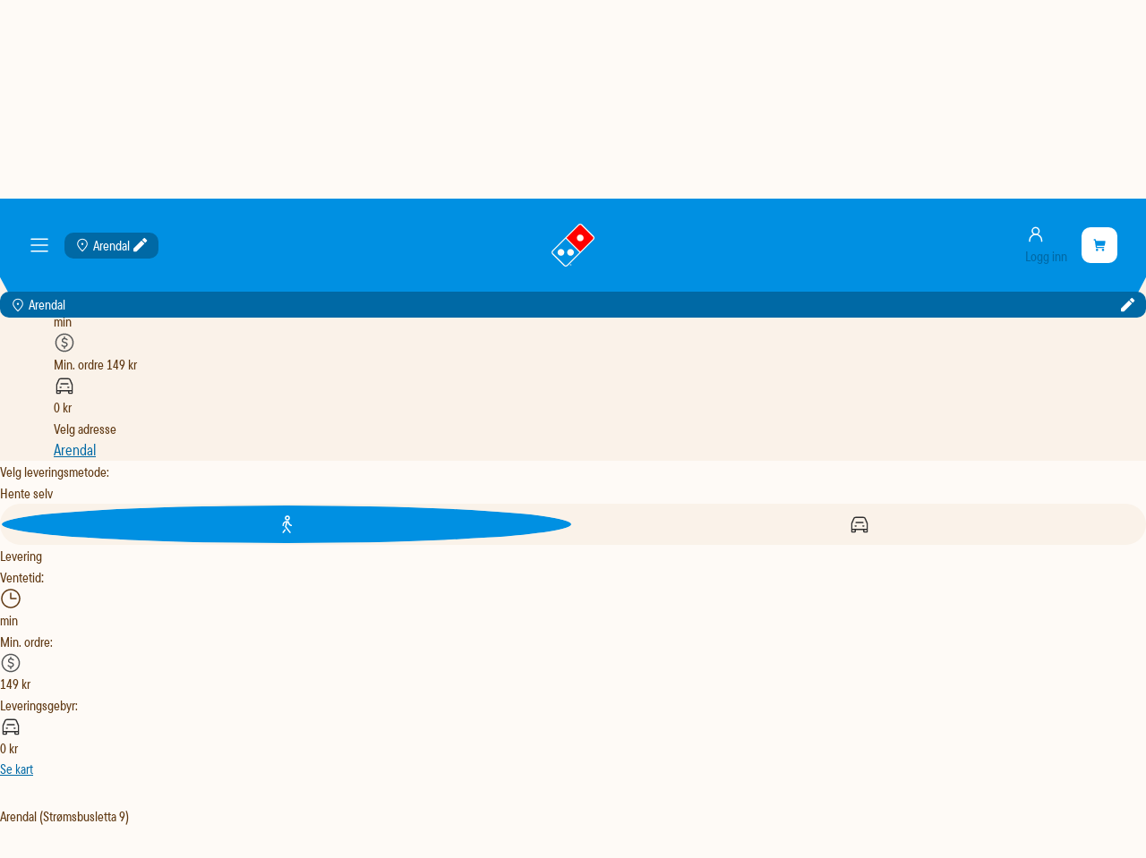

--- FILE ---
content_type: text/html; charset=utf-8
request_url: https://www.dominos.no/no/butikker/arendal/meny/tilbehor
body_size: 30820
content:
<!DOCTYPE html><html lang="no"><head><meta charSet="utf-8" data-next-head=""/><meta name="viewport" content="width=device-width" data-next-head=""/><link rel="preload" href="/fonts/TT_Commons_Pro_Condensed_Normal.woff2" as="font" type="font/woff2" crossorigin="anonymous"/><link rel="preload" href="/fonts/TT_Commons_Pro_Condensed_Medium.woff2" as="font" type="font/woff2" crossorigin="anonymous"/><link rel="preload" href="/fonts/TT_Commons_Pro_Condensed_Bold.woff2" as="font" type="font/woff2" crossorigin="anonymous"/><link rel="preload" href="/fonts/TT_Commons_Pro_Condensed_ExtraBold.woff2" as="font" type="font/woff2" crossorigin="anonymous"/><link rel="preload" href="/fonts/TT_Commons_Pro_Condensed_ExtraBlack.woff2" as="font" type="font/woff2" crossorigin="anonymous"/><link rel="preload" href="/fonts/TT_Commons_Pro_Condensed_Black.woff2" as="font" type="font/woff2" crossorigin="anonymous"/><link rel="preload" href="/fonts/roboto/roboto-normal-100-900.woff2" as="font" type="font/woff2" crossorigin="anonymous"/><meta name="theme-color" content="#ffffff"/><meta name="apple-mobile-web-app-capable" content="yes"/><meta name="apple-mobile-web-app-status-bar-style" content="#ffffff"/><link rel="preload" href="/_next/static/css/cf19cc8b84149045.css" as="style"/><link rel="stylesheet" href="/_next/static/css/cf19cc8b84149045.css" data-n-g=""/><link rel="preload" href="/_next/static/css/3b9dea8af5b2abdd.css" as="style"/><link rel="stylesheet" href="/_next/static/css/3b9dea8af5b2abdd.css"/><link rel="preload" href="/_next/static/css/7b5a24d4291df4b8.css" as="style"/><link rel="stylesheet" href="/_next/static/css/7b5a24d4291df4b8.css" data-n-p=""/><noscript data-n-css=""></noscript><script defer="" nomodule="" src="/_next/static/chunks/polyfills-42372ed130431b0a.js"></script><script src="/_next/static/chunks/webpack-2ae73afff8c95f65.js" defer=""></script><script src="/_next/static/chunks/framework-b9fd9bcc3ecde907.js" defer=""></script><script src="/_next/static/chunks/main-edf522691da29ab1.js" defer=""></script><script src="/_next/static/chunks/pages/_app-399b85b9e2642324.js" defer=""></script><script src="/_next/static/chunks/8262-bc0bbad5d632104b.js" defer=""></script><script src="/_next/static/chunks/6894-56c0a6b84f8f2661.js" defer=""></script><script src="/_next/static/chunks/2881-a7cc760511a3c042.js" defer=""></script><script src="/_next/static/chunks/6535-821381a9e218de81.js" defer=""></script><script src="/_next/static/chunks/2287-830f4d7c8e57dee4.js" defer=""></script><script src="/_next/static/chunks/6720-e1d81dc1aabbf362.js" defer=""></script><script src="/_next/static/chunks/pages/butikker/%5BstoreSlug%5D/meny/%5BcategorySlug%5D/%5B%5B...productSlugs%5D%5D-c6109aa57eae1cc5.js" defer=""></script><script src="/_next/static/22291/_buildManifest.js" defer=""></script><script src="/_next/static/22291/_ssgManifest.js" defer=""></script></head><body class="body--preload"><div id="__next"></div><script id="__NEXT_DATA__" type="application/json">{"props":{"pageProps":{"_nextI18Next":{"initialI18nStore":{"no":{"common":{"add-coupon":"Legg til kupong","add-more":"Legg til mer","add-to-basket":"Legg i kurv","all-stores":"Våre butikker","and-our":"og vår","another-store":"en annen butikk","available-at-x-time":"Tilgjengelig i {{time}}","available-tomorrow":"Tilgjengelig i morgen","booking-canceled":"Bestilling kansellert","can-not-find-order":"Vi finner ikke din ordre","carryout-only":"Kun henting","cart-updated":"Handlekurv oppdatert","change-locale":"Change locale","change-store":"Endre butikk","change-store-description":"Om du endrer butikk vil kurven tømmes.","change-your-store":"Endre din butikk","chat-with-us":"Chat med oss","check-google-maps":"- Sjekk eventuelt Google Maps","checkout-info-description":"Alt vi trenger fra deg er ditt navn og nummer, så vi kan si ifra når pizzaen er på vei.","choose-your-products":"Velg dine produkter!","closed-store":"Butikken er midlertidig stengt.","confirm-empty-basket":"Er du sikker på at du vil tømme kurven?","coupon-code":"Rabattkode","coupon-or-discount":"Kupong eller rabattkode?","create-account":"lag en konto","customize-deals":"Tilpass deals","date-and-time":"{{date}}, kl. {{deliveryTime}}","default-meta-description":"Oppdag eksklusive Domino's tilbud. Den enkleste og raskeste måten å bestille din favorittpizza på internett.","delivery-method":"Leveringsmåte","delivery-method-description":"Hent pizzaen på din lokale butikk eller få den levert.","delivery-time-update-description":"Tidspunkt for levering må velges på nytt ved bytte av leveringsmetode.","did-you-write-correct-address":"- Har du skrevet riktig adresse?","dominos-logo-alt":"dominos hjem","download-pdf":"Last ned kvittering","drink-responsibly":"Drikk ansvarlig.","email-required":"E-post *","empty-basket":"Tøm kurven","empty-stores":"Vi kan desverre ikke levere til deg.","enter-address-to-see-your-menu":"Oppgi en adresse for å se din lokale Domino’s-meny.","error-with-status":"A {{statusCode}} error occurred on server","error-without-status":"An error occurred on the server","extra-included":"Ekstra inkludert","filter-stores":"filtrer butikker","first-name":"Fornavn","for-special-chars":"- For spesialtegn (áïü etc) kan du bruke *","general-information":"Generell info","getting-price":"Henter pris..","global-status-message":"Statusmelding","glutenfree":"Glutenfri","glutenfree-description":"Glutenfri botten (Storlek Small)","go-to-cart":"Gå til handlekurv","go-to-landing-page":"gå til landingssiden","go-to-login":"Gå til logg inn","greet-customer":"Hei, {{name}}","half-half":"Half \u0026 Half","have-you-shopped-with-us-before":"Har du handlet hos oss før?","high-demand-estimate":"Vi estimerer lang leveringstid grunnet stor pågang. Vi anbefaler derfor alle som har mulighet til å hente pizzaen selv.","information-message":"Informasjon, {{message}}","ingredient-added":"ingrediens lagt til:","ingredient-removed":"ingrediens fjernet:","join-pizzaclub":"Bli med i PIZZAKLUBBEN!","last-order":"Siste ordre","later-today":"Senere i dag","loading-stores":"Henter butikker...","loggin-in":"Logger inn...","loyalty-description":"Gjelder for privatkunder og ved kjøp av stor eller glutenfri pizza til fullpris i app eller på nett. Se alle vilkår for lojalitetsprogrammet","loyalty-description-sv":"","main-menu":"Hovedmeny","mobile-app-dialog-text":"Hvis du har Dominos Pizza Norge-appen, åpne den nå!","mobile-number":"Mobilnummer","monthly-expenses":"Månedlige utgifter","monthly-orders":"Månedlige ordre","more-info":"Mer info","new-app-advertisement":"Last ned appen vår for enklere bestilling","next-pizza-free":"Hurra! Din neste pizza er gratis.","no-active-order-message":"Bestill en pizza for å se status","no-adjustments":"Ingen tilpasninger","no-delivery-for-under":"Vi tilbyr ikke levering på ordre under {{minimumAmount}} kroner.","no-results":"Ingen resultater","no-store-selected":"Ingen butikk valgt","no-thanks":"Nei takk","not-valid":"ikke gyldig","number-not-entered":"Nummer ikke lagt inn","on-this-page":"på denne siden","only-for":"Kun for","open-until-hm":"Åpent til {{hours}}:{{minutes}}","or-continue-as-guest":" eller fortsett som gjest.","order-canceled":"Ordre kansellert","order-from-here":"Bestill herfra","order-from-this-store":"Bestill fra denne butikken","order-now":"Bestill nå","order-received":"Bestilling mottatt","order-will-be-there-immediately":"Vi lager maten din så raskt vi kan! Trackeren oppdateres når det nærmer seg","order-your-pizza":"Bestill din pizza","payment-will-be-refunded":"Betalingen vil bli refundert","personalize-product":"Tilpasse produktet","plus-x-items":"+ {{x}} varer","privacy-statement":"personvernerklæring","privacy-statement-here":"personvernerklæring her","product-added":"{{productName}} lagt til","quantity-add-extra-label-value-is-selected":"legg til ekstra {{label}} - {{value}} er valgt","quantity-label-select-value":"Antall {{label}} valgt: {{value}}","quantity-remove-label-value":"fjern {{label}} - {{value}} er valgt","ready-for-pizza":"Klar for pizza?","reset-selection":"Tilbakestill valg","save-changes":"Lagre endringer","search-address":"Søkeadresse","search-address-or-store":"Søk adresse eller butikk","searching-address":"Finner adresser...","see-all":"Se alle","see-all-drinks":"Se alt drikke","see-all-orders":"Se alle ordre","see-all-sides":"Se alt tilbehør","see-all-stores":"Se alle butikker","see-details":"Se detaljer","see-more":"Vis flere","see-order":"Se Bestilling","see-order-history":"Se ordre historikk","see-our-stores":"Se våre butikker her","see-store":"Se meny for {{storeName}}","select-base":"Velg bunn","select-from-account":"Velg fra konto","select-product":"Velg produkt","select-products-discounts-are-automatic":"Velg produkter, rabatt legges til automatisk!","select-store":"Velg butikk","select-x":"Velg {{x}}","select-your-deals":"Velg dine deals","selected-date-and-time":"Valgt tid: {{date}}, kl. {{deliveryTime}}","selected-deals":"Valgte deals:","send-email-now":"hei@dominos.no","send-us-email":"Send oss en e-post","shopping-cart":"Handlekurv","sold-out":"Utsolgt","soldout-for":"NB: Vi er utsolgt for","something-extra":"Lyst på noe ekstra?","start-chat-now":"Start en chat nå","status-message-x":"Driftsmelding {{storeName}}","store-card-map-alt":"Kart over leveringssted.","store-card-waiting-time":"Ventetid akkurat nå","swipe-to-close":"Swipe for å lukke","talk-to-us":"Snakk med oss","thank-you-for-ordering":"Takk for bestillingen","this-is-a-preview":"Dette er en forhåndsvisning","to-second-page":"To second page","to-use":"for å bruke","total-goods":"Sum varer","unknown-address":"Ukjent adresse","unknown-city":"Unknown city","unknown-deal":"Ukjent deal","unknown-postal-code":"Unknown postal code","we-can-deliver":"Vi kan levere til deg","we-offer-every-xth":"Vi spanderer hver {{x}}. pizza!","when-will-it-arrive":"Når kommer den?","whole-pizza":"Hele pizzaen","will-be-delivered":"Da blir din pizza levert til:","x-pizzas-to-free":"Kun {{requiredAmount}} pizza igjen, til du får 1 gratis.","x-products-in-cart":"{{count}} produkter til i handlekurv","x-results-found":"{{results}} resultater funnet","you-are-registred":"Du er registrert","you-can-also-search-for-stores":"- Du kan også søke etter butikker","you-can-pick-up-pizza":"Du kan hente pizzaen på:","your-chosen-store-is-x":"Din valgte butikk er nå {{storeName}}","your-favourites":"Mine favoritter","your-order":"Din bestilling","your-order-can-be-picked-up-at":"Din bestilling kan hentes på:","your-order-will-arrive-in-x-y":"om ca {{minEta}} - {{maxEta}} minutter","your-order-will-be-delivered-to":"Vi leverer din bestilling til:","your-store":"Din butikk","illustration":"Illustrasjon","no-cart-select-store":"Det er ingenting i handlekurven. Velg en butikk og legg inn det du vil ha!","free":"Gratis","free-sauce":"Bytt (gratis)","5PCS":"5 stk","10PCS":"10 stk","7PCS":"7 stk","can-not-find-order-description":"Får du opp denne siden, men har nylig gjort en bestilling hos oss? Da kan følgende ha skjedd:\u003cbr/\u003e\u003cbr/\u003e1: Du har blitt logget ut. Prøv å logg inn igjen på din profil for å se din ordreinfo/pizzatracker!\u003cbr/\u003e\u003cbr/\u003e2: Du har blitt sendt tilbake til feil nettleser. F. eks om du bestilte via Chrome, men nå er på Safari. Du burde finne din ordreinfo/pizzatracker om du går tilbake til den originale nettleseren du bestilte fra!\u003cbr/\u003e\u003cbr/\u003eHvis ingen av disse løsningene fungerer kan du ringe til butikken og høre om de har fått din ordre. Se liste over telefonnumre her: https://www.dominos.no/butikker","app-version-advert-text":"Oi! Det ser ut som appen din er på en eldre versjon. Vennligst oppdater for å få tilgang til den beste pizzaopplevelsen og slippe mulige bestillingsproblemer!","app-version-advert-button":"Oppdater her","app-version-advert-title":"Oppdater din app","15L":"1.5L","_03L":"0.33L","250ML":"0.25L","05L":"0.5L","_200ML":"0.2L","_drsize":"Dip","_icpint":"Iskrem","_glass":"Krydderboks","order":"Siderett","_2stk":"Siderett","05l":"0.5L","15l":"1.5L","_03l":"0.33L","_icporsj":"Iskrem","unsubscribe-phone-number-title":"Avmelding av telefonnummer","unsubscribe-success":"Avmeldt vellykket.","unsubscribe-something-wrong":"Noe gikk galt.","unsubscribe-return-home":"Tilbake til Hjem","unsubscribe-confirmation-message":"Vent! Er du helt sikker på at du vil forlate oss?  Vi lover kun gode tilbud og nyheter.  Vil du virkelig gå glipp av dem?","chosen":"valgt","send-email-information":"Gjelder henvendelsen en klage? Vennligst oppgi butikken du kjøpte fra, ditt telefonnummer og bilder av hva som gikk galt. Takk!","order-making-your-food":"Vi lager maten din så raskt vi kan! Du blir oppdatert når det nærmer seg","see-selection":"Se utvalg","see-selection-no-store":"Velg en butikk for å se menyen","view-on-map":"Se kart","choose-delivery-method":"Velg leveringsmetode","waiting-time":"Ventetid","add-delivery-address":"Legg til leveringsadresse","min-order":"Min. ordre","select-pizza":"Velg pizza","select-half-half-pizza":"Velg Half \u0026 Half","only-l-pizzas":"Kun for stor pizza","anything-else":"Noe annet","continue-shoping":"Fortsett å handle","welcome":"Velkommen tilbake! Se de siste dealsene, eller se dine medlemsfordeler for gode tilbud!","delivery-address":"Leveringsadresse","add-new-favorite":"Legg til ny favoritt","add-new-address":"Legg til ny adresse","my-addresses":"Mine adresser","nearest-stores-from-your-location":"Nærmeste butikker fra din beliggenhet","select-this-store":"Velg denne butikken","find-another-store":"Finn en annen butikk","use-current-location":"Bruk min nåværende posisjon","select-another-store":"Velg en annen butikk","opening-hours":"Åpningstider","choose-store":"Velg butikk","choose-store-to-see-selection":"Før vi viser utvalg, må du velge hvilken butikk du ønsker å bestille fra.","cotinue-selected-store":"Fortsett med valgt butikk","chosen-store":"Valgt butikk","total-price":"Totalpris","expected-delivery":"Forventet levering","order-summary":"ordresammendrag","your-deals":"Dine tilbud","do-you-have-account":"Har du allerede en konto","payment-method":"Betalingsmåte","app-advertisement-red":"Enklere bestilling?","app-advertisement-blue":"Last ned appen vår!","only-medium":"Kun Medium","add-name-to-save-favorite-address":"Legg til et navn for å lagre en favorittadresse","want-to-save-address":"Logg inn for å kunne lagre adresse","app-advertisement-description":"Appen gjør bestilling enklere!","checking-availability":"Sjekker produkttilgjengelighet...","pick-address":"Velg adresse","unavailable-products":"Utilgjengelige Produkter","unavailable-deals":"Utilgjengelige Tilbud","products-with-unavailable-ingredients":"Produkter med utilgjengelige ingredienser","store-changed-some-items-unavailable":"Noen varer i handlekurven din er ikke tilgjengelige på den nye butikken.","items-will-remain-in-cart":"Disse varene vil forbli i handlekurven din, men kan ikke bestilles fra denne butikken.","continue-with-available-items":"Fortsett","remove-unavailable-items":"Fjern Utilgjengelige Varer","items-removed-from-cart":"Utilgjengelige varer har blitt fjernet fra handlekurven","last-used":"Sist brukt","search-store":"Søk i butikk","location-permission-blocked":"Posisjonstilgang blokkert","enable-location-in-browser":"For å bruke din nåværende plassering, vennligst aktiver plasseringstillatelser i nettleserinnstillingene og oppdater siden","select-location":"Velg sted","continue-selected-store":"Fortsett til valgt butikk","delivery-fee":"Leveringsgebyr","delivery-warning":"Advarsel om leveringstilgjengelighet","no-location":"Ingen plassering","my-page":"Min side","no-store":"Ingen butikk valgt","current-location":"Nåværende posisjon","favorite-stores":"Favorittbutikker","select-size":"Velg størrelse"},"nav":{"allergies":"Allergener og Næringsinnhold","company":"Bedrift","contact-us":"Kontakt oss","faq":"FAQ","franchise":"Franchise","hunt-norway-pizza":"Jakten på Norges favorittpizza","jobs-at-dominos":"Jobb hos Domino's","language":"Språk","membership-terms":"Medlemsvilkår","order-now":"Bestill nå","our-measures":"Våre tiltak","privacy-cookies":"Personvern \u0026 Cookies","register":"Registrer deg","stores":"Våre butikker","student-discount":"Studentrabatt","terms-of-use":"Bestillingsvilkår"},"profile":{"admin-profile":"Administrer konto","favourites-description":"Her kan du se og endre din favorittbutikk.","favourites-description1":"Her finner du dine favorittbestillinger.","no-favourites-added":"Ingen favoritter lagt til","my-rewards":"Mine rewards","my-coupons":"Mine kuponger","coupons-description":"Kupongene må aktiveres i handlekurven og rabatten trekkes deretter automatisk av prisen.","no-coupons":"Du har ingen aktive kuponger","add-new-coupon":"Legg til ny kupong","used-coupons":"Brukte kuponger","every-xth-pizza-is-free":"Vi spanderer hver {{x}}. pizza.","refer-a-friend":"Verv en venn","refer-a-friend-description":"Del denne koden med dine venner og familie og gi 50% til den du verver.","my-information":"Min medlemsinformasjon","my-information-description":"Her kan du se og endre dine medlemsopplysninger.","change-account":"Bytt konto","choose-account":"Velg konto","choose-account-description":"Velg hvilken konto du ønsker å bruke idag. Du kan alltid endre valget på Min Side.","email-notification":"Jeg godtar \u003c0\u003emedlemsvilkårene\u003c/0\u003e, og samtykker til å få medlemstilbud og annen relevant kommunikasjon på e-post","email-short-notification":"Jeg ønsker å motta gode tilbud på e-post.","sms-notification":"Jeg ønsker også å få medlemstilbud på SMS","others-notification":"Jeg godtar tilpasset digital annonsering","others-notification-tooltip":"Domino´s kan tilpasse annonser til meg på nettside/app og i sosiale medier, basert på min profil.\u003cbr\u003eDette er for eksempel annonser for relevante produkter, eller kampanjer i min lokale pizzarestaurant.","notification-description":"Husk – du kan alltid ombestemme deg. Les våre","notification-description1":"Husk – du kan alltid ombestemme deg. Du kan lese hele vår","change-information":"Endre din informasjon","your-info":"Din info","code-from-sms":"Kode fra SMS","number-changed":"Nummer endret!","your-code":"Din kode:","change-your-phone-number-description":"Oppgi ditt nye nummer og bekreft med SMS kode.","new-phone-number":"Nytt mobilnummer","send-code":"Send meg kode","sending-code":"Sender kode...","your-address":"Mine adresser","your-address-description":"Her kan du se og endre dine adresser.","no-address":"Ingen adresser","add-new-address":"Legg til ny adresse","add-address":"Legg til adresse","name-not-entered":"Navn ikke lagt inn","alias-name":"Navn på adresse","street-name":"Gatenavn","street-number":"Gatenummer","postal-code":"Postnummer","delivery-instructions":"Leveringsinstruksjoner","invoice-address":"Fakturaadresse","delivery-address":"Leveringsadresse","delete-address":"Slett adresse","edit-address":"Rediger adresse","update-address":"Oppdater adresse","update-user":"Oppdater bruker","edit-profile":"Rediger profil","confirm-deletion":"Bekreft sletting","confirm-change":"Bekreft endring","yes-confirm":"Ja, jeg er sikker!","delete-address-description":"Er du sikker på at du vil slette {{alias}}?","how-to-get-your-discount":"Slik Får du din 50% rabatt","refer-step1":"Koden legges til automatisk for den du verver om du deler via Facebook, Messenger eller SMS.","refer-step2":"De kan også legge til koden din manuelt når de registrerer seg.","refer-step3":"Når venner og familie har registrert seg som nye kunder og gjør sitt første kjøp med din kode, vil du automatisk få ververabatten din.","refer-only-applies-to":"Rabattkoden gjelder kun for henting. Du får selvfølgelig også 50% for hver eneste venn du verver, se alle vilkår for verv en venn","share-code":"Del kode","choose-how-to-share":"Velg hvordan du vil dele koden.","my-history":"Min Historikk","my-history-description":"Her finner du alle detaljer om ordrene dine.","no-order-found":"Ingen ordre funnet","last-page":"Forrige side","next-page":"Neste side","page-x-of-y":"Viser side {{page}} av {{totalPages}}.","no-account":"Ingen konto?","register-here":"Registrer deg her","phone-number":"Telefonnummer","phone-number-required":"Telefonnummer *","forgot-password":"Glemt passord","notice-update-system":"NB! Vi har byttet system.","first-time-login-in":"Om dette er første gang du logger inn, vennligst","make-new-password":"lag nytt passord","make-new-profile":"lag nytt konto","forgot-password-description":"Angi din E-post for å tilbakestille.","forgot-password-email-sent":"E-post sendt, om du ikke har mottatt noe, sjekk spam-boksen.","register-title":"Bli medlem i Pizzaklubben","register-description":"Med en registrert profil er du automatisk med i Pizzaklubben.","accept-registration":"For å akseptere invitasjonen, registrer deg her:","full-name":"Fullt navn","do-you-have-referral-code":"Har du vervekode?","referral-code":"Vervekode","send-referral-code":"Send Vervekode","register-user":"Registrer medlem","register-company":"Registrer bedriften","register-company-bullet-points-title":"Fordelene med bedriftsavtale","register-company-description":"Få tilgang direkte og bestill rykende fersk pizza til organisasjonen.","search-company-description":"Du kan søke etter både navn og org.nummer – vi finner deg uansett.","search-company":"Søk etter bedrift...","must-be-logged-in-to-register-company":"Du må være logget inn for å registrere en bedrift.","please-login-to-register-company":"Vennligst logg inn for å registrere bedrift.","finding-companies":"Finner bedrifter...","no-company-result-tip1":"- For org.nummer, prøv uten mellomrom.","no-company-result-tip2":"- Ved navnesøk, sjekk staving.","register-company-help-title":"Ønsker du mer informasjon eller en hyggelig pizzaprat?","descriptive-contact-us-information":"for å få rask hjelp på chat eller telefon. Haster det ikke så kan du sende en e-post til","confirm-identity":"Bekreft identitet","confirm-identity-description":"Vennligst bekreft din identitet for å registere en bedrift.","organisation-number":"Org.nummer","business-address":"Forretningsadresse","company-address":"Fakturaadresse","what-happens-now":"Hva skjer nå?","what-happens-now-text1":"Vi trenger litt mer informasjon om deg og ditt firma før du kan bestille pizza.","what-happens-now-text2":"Når du har fylt ut registreringsskjemaet får du tilgang til kontoen umiddelbart. Vi vil utføre en kredittsjekk.","i-agree-to-dominos-data-handling":"Jeg samtykker til Domino’s sin håndtering av persondata.","i-agree-to-organization-responsibility":"Jeg bekrefter at jeg i posisjon av min stilling har rett til å opprette en bedriftskonto på vegne av selskapet.","terms-and-conditions":"Personvern","corporate-terms":"Bedriftsvilkår","about-the-company":"Om bedriften","from-b-register":"Fra Brønnøysundregistrene","zip-code":"Postnummer","invoice-inquiries":"Fakturahenvendelser","invoice-email":"E-post for faktura","invoice-note":"Merknad for faktura","number-of-employees":"Antall ansatte?","company-register-successful":"Du kan nå bruke dominos.no som adminstrator for bedriften. Velg bedriften i listen under for å gå til min side.","business-account":"Bedriftskonto","go-to-my-page":"Gå til min side","confirm-code":"Bekreft kode","create-password":"Lag passord","password-reset":"Passord er tilbakestilt","enter-new-password-to-reset":"Angi nytt passord for å tilbakestille.","could-not-add-code":"Kunne ikke legge til kode","code-does-not-exist":"Kode eksisterer ikke eller er ikke tilgjengelig for valgt butikk","expired-coupon-message":"Oi! Det er visst flere som elsker kebabpizza. Bruk koden KEBAB20 isteden, så får du 20% rabatt på vår nyhet.","marketing-prompt-title":"ØNSKER DU Å MOTTA EKSKLUSIVE TILBUD OG RABATTER?","marketing-prompt-contact-permission":"Da trenger vi ditt samtykke til hvor vi kan kontakte deg...","create-new-password-for-email":"Lag nytt passord til denne e-posten her","loyalty-discount-terms":"*Rabatten gjelder kun for pizza. Se våre medlemsvilkår på","this-page":"denne siden.","manage-users":"Administrere brukere","your-access":"Dine tilganger","invite-new-user":"Inviter ny bruker","add-new-user":"Legg til ny bruker","add-user":"Legg til bruker","add-user-text":"Hvis brukeren ikke er har konto hos oss fra før, vil de motta en lenke for å registrere seg.","no-users":"Ingen brukere","no-invitations":"Ingen invitasjoner","user-info":"Brukerinfo","job-title":"Stilling","no-job-title":"Ingen stilling","set-up-a-budget":"Sett opp ett budsjett","organisation-limit-text":"Hvor mye kan brukeren handle for per uke? Du har full oversikt over alt som blir kjøpt, og budsjettet kan ikke overtrekkes.","evening-booking":"Bestilling på kveldstid","your-budget":"Ditt budsjett","your-accesses":"Dine tilganger","weekend-booking":"Helgebestilling","booking-saturday-and-sunday":"Bestilling lørdag og søndag","order-with-delivery":"Bestilling med levering","contact-administrator-for-changes":"Kontakt din administrator for å be om endring av tilganger.","allow-delivery":"Tillat levering","allow-order-with-delivery":"Tillat bestilling med levering","user-must-have-administrator-access":"Brukeren skal ha tilgang som administrator","disable-user":"Deaktiver bruker","disable-user-x":"Er du sikker på at du vil deaktivere {{user}}?","saturday-and-sunday":"Lørdag og søndag","allow-booking-saturday-and-sunday":"Tillat bestilling på lørdag og søndag","no-description":"Ingen beskrivelse","age-dialog-title":"Vennligst bekreft alderen din før du legger til dette produktet.","logged-in-as-company":"Du er nå innlogget med bedriftsprofil","remove-favorite":"Fjern favoritt","remove-favorite2":"Fjern fra favoritter","add-favorite":"Legg i favoritter","are-you-sure-you-want-to-delete-x":"Er du sikker på at du vil slette {{x}}?","you-earned-enough-loyalty-points":"Du har opptjent nok poeng i lojalitetsprogrammet","won-loyalty-pizza":"Du har 1 gratis pizza tilgjengelig. Ønsker du den nå?","lost-loyalty-pizza":"Mistet lojalitetspoeng","you-no-longer-are-available-for-loyalty-order":"Din ordre er ikke lenger tilgjengelig for lojalitetsprogrammet","store-changed":"Butikk endret","store-changed-unavailable-products":"Du har en handlekurv fra en annen butikk, og noen av produktene som er lagt til der er ikke tilgjengelig i denne butikken.","store-changed-soldout-products":"Du har nylig byttet butikk og har produkter som er utsolgt i denne butikken.","you-already-have-products-from-x-change-store":"Du har allerede produkter fra {{storeName}} i kurven. Vil du bytte butikk og tømme kurven?","personal-account":"Personlig konto","company-account":"Bedriftskonto","user-registered":"Bruker registrert","you-can-now-login":"Du kan nå logge inn","user-added":"Bruker lagt til","user-added-to-company":"Brukeren har blitt lagt til din bedrift","invitation-sent":"Invitasjon sendt","user-has-been-invited":"Brukeren har blitt invitert til din bedrift","changes-saved":"Endringer lagret","profile-updated":"Din profil er oppdatert","step-x-of-y":"Steg {{x}} av {{y}}","select-default-store":"Her kan du velge butikken du vil bruke som standard.","my-budget":"Tilgjengelig denne uken.","remember-you-can-always-change-your-mind":"Husk — du kan alltid ombestemme deg. Du kan også lese hele vår","become-a-member":"Bli medlem!","coupon-dialog-enter-new-code":"Eller skriv inn ny kode","coupon-dialog-select-from-account":"Eller velg fra konto","organisation-rejected-credit-warning-message":"Vi kunne dessverre ikke innvilge kreditt på nåværende tidspunkt, du kan uansett bestille og betale med kort eller vipps. Du står fritt til å søke om ny kreditt på et senere tidspunkt. Ta kontakt med kundeservice dersom du har noen spørsmål.","organisation-pending-credit-warning-message":"Avventer kredittgodkjenning, du kan uansett bestille og betale med kort eller vipps. Godkjenning pleier å skje i løpet av noen få timer. Ta kontakt med kundeservice dersom du har noen spørsmål.","used-this-month":"Brukt denne måneden.","email-not-specified":"E-post ikke angitt","remove-x-from-favorites":"Fjern {{name}} fra favoritter","order-x-again":"Bestill {{name}} på nytt","no-name":"Ingen navn","unknown-code":"Ukjent kode","write-discount-code":"Skriv rabattkode","download-attachments":"Last ned vedlegg.","marketing-success-description":"Din velkomstrabatt venter på deg. Sjekk e-posten din.","contact-us":"kontakt oss","to-change-this-info-please":"For å endre denne informasjonen, vennligst","organisation-invoice-description":"Vi sender alltid faktura via EHF som standard. Hvis dere ikke kan motta EHF-faktura, så sender vi faktura på e-post.","monthly-budget":"Månedlig budsjett","organisation-rejected-budget-message":"Dere har ikke fått innvilget kreditt på nåværende tidspunkt. Vi bruker Bisnode for å foreta kredittkontroll. Du kan uansett bestille og betale med kort eller vipps. Du står fritt til å søke om ny kreditt når du selv ønsker ved å skrive inn ønsket beløp her over.","awaiting-credit-approval":"Avventer kredittgodkjenning","changing-budget-wait-time-warning":"Endring av budsjett kan ta litt tid for å godkjennes.","edit-user":"Rediger bruker","phone-number-changed-to":"Nummer endret til {{phoneNumber}}","user-x-is-inviting-you-to-use-this-discount":"Hei! {{name}} ønsker å gi deg 50% rabatt på første bestilling hos Domino´s. Bruk denne lenken for å bli kunde og få rabatten: https://{{websiteUrl}}/registrer-bruker?vervekode={{recruiterCode}}","sms-sent":"SMS sendt!","share-via-contact":"Del via Kontakt","share-via-facebook":"Del via Facebook","share-manually":"Del manuelt","see-contacts":"Se kontakter","filter-contacts":"Filterkontakter","use-button-bellow-to-go-to-facebook":"Bruk knappen under for å gå til facebook.","share-link-message":"Du kan også dele denne lenken for å verve en venn:","see-all-users":"Se alle brukere","pickup-points-description":"Få pizzaen levert til et av våre Pick Up Points! Nå trenger du ikke ha en gateadresse for å få levert pizza - om du sitter på stranden eller i en park kan vi møte deg og levere pizza. Les mer om tjenesten","address-without-name":"Adresse uten navn","birthdate-tooltip":"Registrer fødselsdatoen din,\u003cbr\u003eså får du en digg overrakselse fra oss!","organization-already-registered":"Bedriften er allerede registrert","organization-already-registered-description":"Oi! Ser ut som det er flere som elsker pizza! Noen har allerede opprettet en profil for bedriften.","organization-already-registered-confirm":"Få hjelp","to-create-business-account":"For å kunne opprette bedriftskonto, så må du ha registrert en personlig konto og være logget inn.","government-municipal-enterprise":"Kommunal eller statlig virksomhet","sorry-to-see-you-go":"We are sorry to see you go!","we-wont-send-you-campaign-offers":"We will not be able to send you further information about our campaigns and offers.","want-to-unsubscribe-email":"Are you sure you want to unsubscribe?","you-have-been-unsubscribed":"You have successfully unsubscribed from our email list.","membership-updated-dialog-text":"Hei! Vi får ikke sendt deg de gode tilbudene i Pizzaklubben. Oppdater samtykkene dine, så går du ikke glipp av de neste medlemsfordelene.","dont-show-this-message-again":"Ikke vis denne meldingen igjen.","membership-dialog-title":"Få med deg medlemstilbudene","private-account":"Privatkonto","start-organisation-registration":"Start registrering av bedrift","register-and-confirm-identity":"Registrer og bekreft identitet","code-already-added":"Koden er allerede lagt til","logged-in-as":"Logget inn som","organisation-phone-number":"Bedriftens telefonnummer","enter-x-digit-code-send-to":"Skriv inn den 6-sifrede koden sendt til deg på","password-required":"Passord kreves","repeat-password-required":"Gjenta passord","change-password-description":"Vennligst oppgi ditt nåværende passord for oppdatering","change-password":"Endre Passord","old-password":"Skriv inn gammelt passord","new-password":"Skriv inn nytt passord","you-have-x-free-pizzas":"Du har allerede {{x}} gratis pizza!","valid-to":"Gyldig til","usages":"Antall bruk","delete-account-action":"Slett min kundeprofil","delete-account-description":"Ved å slette din kundeprofil vil du miste alle dine kuponger, lojalitetspoeng, unike medlemsfordeler og ordrehistorikk. Vil du fortsette?","delete-account-title":"Slett kundeprofil","delete-account-text":"For å slette din kundeprofil og tilhørende data trykk","dialog-description-delete-invitation":"Vil du slette invitasjonen?","first-name":"Fornavn","last-name":"Etternavn","resend-code-in":"Fikk du ikke SMS? Send på nytt","enter-the-6-digit-code":"Som et sikkerhetstiltak for våre kunder kreves det en engangsverifisering av ditt telefonnummer. Vennligst skriv inn den 6-sifrede koden som er sendt til deg på","not-have-access-to-sms":"Hvis du ikke har tilgang til SMS","store-updated-to-x":"Butikken endret til {{storeName}}."},"checkout":{"20-off-next-purchase":"20% i rabatt på neste kjøp","24-hours":"24 timer","action-text-see-cart":"Se handlekurv","address-information":"Adresseinformasjon","already-registred":"Du har allerede en konto.","and-we-will-help-you":"så hjelper vi deg!","cant-deliver":"Kan ikke levere","change-address":"Endre adresse","choose-payment":"Velg betalingsmetode","choose-size":"velg størrelse","complete-order":"Fullfør bestilling","contact-information":"Kontaktinformasjon:","contact-not-filled":"Kontakt ikke fylt ut","contactless-delivery":"Kontaktløs levering","crust-not-selected":"Bunn ikke valgt","customize-pizza":"Tilpass Din Pizza","customize-pizza-description":"Her kan du legge til eller fjerne ingredienser om du ønsker.","customize-sandwich":"Tilpass din sandwich","customize-sandwich-description":"Her kan du fjerne ingrediensene hvis du ønsker det, men det er ikke mulig å legge til flere.","customize-x-side":"Tilpass {{x}} side","deal-prompt-title":"Hei, du har flere deals å velge fra.","delivery-description":"Leveringsbeskrivelse","delivery-in-x-y":"Levering ca {{x}}-{{y}} min","delivery-time":"Leveringstid:","delivery-type":"Leveringstype:","easier-ordering":"Enklere bestilling?","excess-products":"For mange produkter lagt til","excess-products-for-discount":"Du har overskredet maksimalt antall produkter med denne rabatten. Vær vennlig og fjern noen produkter.","exclusive-offers":"Eksklusive tilbud og rabatter","for-orders-with":"For bestillinger på","half-half-not-available-for-small":"Half-half ikke tilgjengelig for liten, vil du endre fra half-half til hele pizzaen?","half-half-not-available-small":"Half \u0026 Half ikke tilgjengelig for liten","identification-must-be-presented":"Legitimasjon må fremvises ved forespørsel","identification-required":"NB! Legitimasjon på at du er over {{x}} år må fremvises ved forespørsel","in-advance-trough-web-app":"i forveien på nett/app. Trenger du det tidligere kan du","invoice-example":"(f.eks. overtidsmat, prosjektnr., avd. - maks 25 tegn. Bruk forkortelser)","invoice-note":"Fakturamerknad","loading-address":"Laster adresser...","logged-in-as":"Logget inn som {{name}}","loyalty-coupon-active-text":"Lojalitetskupong aktiv","loyalty-coupon-inactive-text":"Lojalitetskupong ikke gyldig","loyalty-program":"Lojalitetsprogrammet","missing-shipping-info":"Mangler personopplysninger om frakt","must-be-done-at-least":"må gjøres minst","name-not-filled":"Navnet ikke fylt ut","no-thanks-skip-customization":"Nei takk, gå til ferdig pizza","no-thanks-skip-to-payment":"Nei takk, gå til betaling","nothing-to-pay":"Ingenting å betale","open-account":"Opprett konto","order-placed-in-last-10-minutes":"Du har allerede gjort en bestilling de siste 10 minuttene","orders-on":"Bestillinger på","pay-in-store":"Betal i butikken (kun kort)","pay-on-delivery":"Betal med kort ved levering","please-select-another-address":"Velg en annen adresse eller hent selv i butikken!","ready-in-x-min":"Klar på ca {{minutes}} min","retrieving-order-id":"Ordre Henter ID","see-order-here":"Se ordren her","select-address":"Velg adresse","select-hour":"Velg time","select-minute":"Velg minutt","select-time":"Velg tidspunkt","selected-date-time":"Valgt tidspunkt: {{date}} {{time}}","sending-order":"Sender bestilling","shopping-cart-is-empty":"Handlekurven er tom","size-not-selected":"Størrelse ikke valgt","skip-over-additional-products":"Hopp over tillegsprodukter","skip-to-payment":"Hopp over og gå til betaling","store-closed-for-type-x-first-opening-time":"Butikken er stengt. Velg et {{type}}tidspunkt:","the-age-limit-for-this-product-is-x-years":"Aldersgrensen på dette produktet er {{x}} år.","then-we-will-help-you":"så skal vi hjelpe deg!","waiting-order-description":"We are currently processing your payment and it might take up to 10 minutes. Attempting to pay again may result in multiple charges.","waiting-order-status":"Venter på ordrestatus..","want-to-receive-deals":"Vil du motta deals?","warning-store-cant-deliver":"Ops! Adressen du har valgt er utenfor leveringsområdet vårt!","we-must-assist-you":"må vi bistå dere.","what-is-your-mobile-number":"Ditt mobilnummer?","what-is-your-name":"Hva heter du?","x-slices":"{{x}} biter","you-get":"Da får du..","you-saved-x":" Du sparte {{discountAmount}}Kr.","your-deals":"Dine deals","your-finished-pizza":"Din Ferdige pizza","your-finished-sandwich":"Din ferdige sandwich","subtitle-only-orders-above-x":"Kun ordre over {{x}} kr","subtitle-temporarily-closed":"Midlertidig stengt","hotspot-details":"Leveringsdetaljer","back-to-menu":"Tilbake til produkter","back-to-shopping-cart":"Tilbake til handlevogn","order-delivered-by":"Ordre levert av","see-change-store":"Se/endre butikk","you-can-schedule-an-order-for-later":"Du kan legge inn bestillingen til senere eller velge en annen butikk!","your-order-will-be-moved-to":"du kan legge inn bestilling til en annen dag eller velge en annen butikk! Din ordre flyttes til","store-will-open-at":"{{storeName}} åpner kl. {{time}}.","store-is-closed":"{{storeName}} er stengt","half-half-not-available-for-medium":"Halvparten er ikke tilgjengelig for medium, vil du bytte fra halvparten til hel pizza?","half-half-not-available-medium":"Halv og halv ikke tilgjengelig for medium","change-to-carryout":"Bytt til henting i butikk","remove-coupon":"Fjern kupong/deal","uh-oh":"Ops!","coupon-not-valid-for-delivery":"Du har valgt en kupong som ikke er gyldig for levering.","change-delivery-or-remove":"Du kan velge å bestille for henting i butikk eller fjerne kupongen for å bruke ved en senere anledning.","change-to-delivery":"Bytt til levering","coupon-not-valid-for-carryout":"Du har valgt en kupong/deal som ikke er gyldig for henting","change-to-carryout-or-remove":"Du kan bestille for levering eller fjerne kupongen for å bruke ved en senere anledning","delivery-description-max-characters":"OBS: Maks 120 tegn for leveringsbeskrivelse","invalid-items-discount":"Ugyldige varer eller rabatt","return-to-your-cart":"Gå tilbake til handlekurven din","change-payment-method":"endre betalingsmåte","select-payment-method":"Velg betalingsmåte"},"error":{"address-error":"Fant ikke lokasjon, prøv adressesøk.","company-exceed-available-amount-x":"Ops! Bestillingen overskrider ditt ukentlige budsjett på {{x}}kr. Du kan enten oppdatere dette på Min Side (admin) eller ta kontakt med oss for hjelp (bruker).","delivery-address-not-selected":"Leveringsadresse ikke valgt","discount-code-not-selected":"Rabattkode ikke valgt","error":"En feil oppsto","error-description":"Feil: {{description}}","error-message":"En feil oppsto, {{errorMessage}}","error-try-again-later":"En feil oppsto, prøv igjen senere","failed-to-register-company-errorMessage":"Kunne ikke registrere bedrift, {{errorMessage}}","incorrect-phone-number":"En feil oppsto, er nummeret riktig og ikke i bruk?","invalid-birthdate":"Ugyldig fødselsdato","invalid-day":"Ugyldig dag","invalid-email":"Må være en gyldig e-post","invalid-month":"Ugyldig måned","invalid-year":"Ugyldig år","minimum-price-for-delivery-not-reached":"Det endelige beløpet når ikke minimumsprisen for levering","must-be-atleast-x-digits":"Må være minst {{x}} sifre","must-be-between-x-and-y-digits":"Må være mellom {{x}}-{{y}} sifre","must-be-filled":"Må fylles ut","must-be-x-digits":"Må være {{x}} siffer","must-fill-name":"Må fylle ut navn","no-country-code":"Vær vennlig å inkludere landskode","no-phone-number-associated":"Ingen registrert konto på telefonnummeret","phone-number-has-whitespaces":"Telefonnummer må skrives uten mellomrom","please-try-again-payment":"Prøv igjen eller endre betalingsmetode","required-field":"Påkrevd felt","selected-delivery-time-is-in-the-past":"Valgt leveringstid er i fortiden","selected-delivery-type-not-available":"Valgt leveringsmetode ikke tilgjengelig","selected-time-is-invalid":"Valgt tidspunkt er ugyldig. Velg et senere tidspunkt","try-again-or-contact-us":"Prøv igjen eller kontakt oss.","unable-to-deliver-to-selected-address":"Kan ikke levere til valgt adresse","unknown-error":"Ukjent feil","you-are-already-loggged-in":"Du er allerede pålogget, vennligst logg ut først","invalid-phone-number":"Ugyldig telefonnummer","incorrect-credentials":"Ugyldig e-post eller passord. Vennligst prøv igjen!","add-coupon-in-cart":"Ops! Denne kupongen kan kun legges inn i handlekurven!","invalid-password":"Ugyldig passord","passwords-do-not-match":"Passordene stemmer ikke overens","error-try-again-minute-later":"Vent 1 minutt og prøv igjen","invalid-verification-code":"Ugyldig bekreftelseskode","invalid-future-date":"Datoen du har lagt inn er ugyldig fordi den er i fremtiden.","invalid-old-date":"Datoen du har lagt inn er ugyldig fordi den er mer enn 100 år siden.","invalid-date":"Ugyldig dato"},"titles":{"default-meta-title":"Dominos Pizza | Alltid fersk deig","mobile-app-dialog-title":"Domino Pizza App","modal-title-nearest-dominos":"Din nærmeste Domino's","subtitle-loading-delivery-time":"Henter leveringstid...","subtitle-only-orders-above-x":"Kun ordre over {{x}} kr","subtitle-temporarily-closed":"Midlertidig stengt","upsells-title":"Har du lyst på noe mer?","ready-in-x-min":"Klar på ca {{minutes}} min","welcome-message":"Velkommen tilbake! Se de siste dealsene, eller se dine medlemsfordeler for gode tilbud!"},"common-words":{"about":"ca.","accept":"Velg","accesses":"Tilganger","account":"Konto","add":"Legg til","added":"lagt til!","address":"Adresser","all":"Alle","and":"og","at":"klokken","at1":"kl.","back":"Tilbake","birthdate":"Fødselsdato","cancel":"Avbryt","canceled":"Kansellert","carryout":"Hente selv","change":"Endre","city":"Poststed","close":"Lukk","closed":"Stengt","code":"Kode","company":"Bedrift","complete":"Fullfør","confirm":"Bekreft","confirming":"Bekrefter...","contact":"Kontakt","copied":"Kopiert!","copy":"Kopier","coupon":"Kupong","coupons":"Kuponger","delete":"Slett","delivery":"Levering","department":"Avdeling","discount":"Rabatt","double":"Double","edit":"Rediger","email":"E-post","employees":"ansatte","entrance":"Inngang","extra":"Ekstra","favourites":"Mine favoritter","floor":"Etasje","here":"her","history":"Historikk","immediate":"Umiddelbar","included":"Inkludert","information":"Informasjon","instructions":"Veibeskrivelse","invitations":"Invitasjoner","invoice":"Faktura","light":"Light","list":"Liste","loading":"Laster...","login":"Logg inn","logout":"Logg ut","minute":"Minutt","next":"Fortsett","next1":"Neste","no":"Nei","normal":"Normal","now":"Nå","or":"eller","order":"Bestill","password":"Passord","personal":"Personlig","pickup":"Henting","preview":"Forhåndsvisning:","products":"Produkter:","profile":"Profil","refunded":"Refundert","registering":"Registrerer...","remove":"Fjern","reorder":"Bestill på nytt","reset":"Tilbakestill","restart":"Start på nytt","restricted":"Aldersbegrenset","rewards":"Mine rewards","search":"Søk","searching":"Søker...","sending":"Sender...","sorry":"Beklager!","summary":"Sammendrag","surname":"Etternavn","thanks":"Takk!","today":"I dag","tomorrow":"I morgen","total":"Totalt","triple":"Triple","unsubscribe":"Unregister","users":"Brukere","valid":"aktiv","validating":"Validerer","with":"Med","without":"Uten","from":"Fra","press-here-to-redirect":"Klikk her for å omdirigere","business-email":"E-post Bedrift","verify":"Verifiser","authenticate-account":"Verifiser konto","pant":"Pant","become-member":"Bli medlem","see-member-benefits":"Se medlemsfordeler","deals":"Deals","sides":"Tilbehør","drinks":"Drikke","latest":"Siste nytt","home":"Hjem","business":"Bedrift","payment":"Betaling","register":"Registrer","register-business":"Registrer bedrift","favorites":"Favoritter","menu":"Meny","away":"unna","warning":"Advarsel","Hi":"Hei"},"payment-methods":{"card":"Betal med kort","vipps":"Betal med Vipps"}}},"initialLocale":"no","ns":["common","nav","profile","checkout","error","titles","common-words","payment-methods"],"userConfig":{"i18n":{"locales":["no","en"],"defaultLocale":"no","localeDetection":false},"default":{"i18n":{"locales":["no","en"],"defaultLocale":"no","localeDetection":false}}}},"currentStore":{"id":"8a2c2036-3aef-4e33-b8fb-568788ad1006","name":"Arendal","externalId":"26248","slug":"arendal","isTempClosed":false,"isTempClosedText":{"_key":"a88bb710-2053-4902-815d-c51c24514f46","_type":"localeString"},"address":{"country":"Norway","region":"NO","city":"Arendal","street":"Strømsbusletta 9","postalCode":"4847","location":{"latitude":58.459134,"longitude":8.750905,"accuracy":0,"altitude":0,"altitudeAccuracy":0,"heading":0,"speed":0}},"localPhoneNumber":"94099349","deliveryOptions":{"carryout":{"active":true,"hoursOfOperation":[{"openingHours":"13:00","closingHours":"22:00","weekDay":"Sat","specialName":{"_type":"localeString","_key":"10d976c0-da7c-4dea-a2e6-829172552000"}},{"openingHours":"13:00","closingHours":"22:00","weekDay":"Sun","specialName":{"_type":"localeString","_key":"bbf772cc-f180-4ce3-bf69-ada060943f30"}},{"openingHours":"15:00","closingHours":"21:00","weekDay":"Tue","specialName":{"_type":"localeString","_key":"3ca08fee-40a0-459b-8f91-b4dad300bb12"}},{"openingHours":"15:00","closingHours":"21:00","weekDay":"Wed","specialName":{"_type":"localeString","_key":"598c55a1-cf2c-4682-b83a-c81c76ebcb03"}},{"openingHours":"15:00","closingHours":"21:00","weekDay":"Thu","specialName":{"_type":"localeString","_key":"1f636ddb-dcaf-4265-8b28-df0b51190830"}},{"openingHours":"15:00","closingHours":"22:00","weekDay":"Fri","specialName":{"_type":"localeString","_key":"ea692046-955d-4740-a77d-4eec01bf0bae"}},{"openingHours":"15:00","closingHours":"21:00","weekDay":"Mon","specialName":{"_type":"localeString","_key":"05f26201-dddb-462f-8b54-cf6ad2f861e9"}},{"openingHours":"14:00","closingHours":"14:00","day":"2025-12-24","specialName":{"_type":"localeString","_key":"52baa144-634b-41b6-a71c-0e800f4a86a3"}},{"openingHours":"14:00","closingHours":"14:00","day":"2025-12-25","specialName":{"_type":"localeString","_key":"c9e31e9e-e67a-49b9-8fd5-4aae055c1942"}},{"openingHours":"15:00","closingHours":"20:00","day":"2025-12-31","specialName":{"_key":"84f83c34-c8d1-4a84-a9b4-828882b52168","_type":"localeString"}},{"openingHours":"13:00","closingHours":"21:00","day":"2026-01-01","specialName":{"_type":"localeString","_key":"eb4c7e42-d8aa-41f3-9c79-432300a3c59f"}}]},"delivery":{"active":true,"hoursOfOperation":[{"openingHours":"15:00","closingHours":"20:45","weekDay":"Mon","specialName":{"_key":"ff50b0ad-1d0e-40fe-8b63-5e80c9e9650d","_type":"localeString"}},{"openingHours":"15:00","closingHours":"20:45","weekDay":"Tue","specialName":{"_type":"localeString","_key":"c8445891-72f5-4185-a2b4-8c7e1bdf5cc6"}},{"openingHours":"15:00","closingHours":"20:45","weekDay":"Wed","specialName":{"_type":"localeString","_key":"ff8c7dce-a450-41a4-a175-cdf833c5afb5"}},{"openingHours":"15:00","closingHours":"20:45","weekDay":"Thu","specialName":{"_key":"400e671a-ac01-41b6-bbba-5cf5ea8ccb5b","_type":"localeString"}},{"openingHours":"15:00","closingHours":"21:45","weekDay":"Fri","specialName":{"_type":"localeString","_key":"16e45387-ec26-4eca-9c49-2f307a242a9e"}},{"openingHours":"15:00","closingHours":"21:45","weekDay":"Sat","specialName":{"_key":"8d583329-68c2-4921-8446-975140e6176c","_type":"localeString"}},{"openingHours":"15:00","closingHours":"21:45","weekDay":"Sun","specialName":{"_type":"localeString","_key":"44b62638-dee3-483f-b5d0-54072b1c99c7"}},{"openingHours":"14:00","closingHours":"14:00","day":"2025-12-24","specialName":{"_key":"0343de45-65d0-4f2c-85f3-429e7ed225be","_type":"localeString"}},{"openingHours":"14:00","closingHours":"14:00","day":"2025-12-25","specialName":{"_type":"localeString","_key":"bae96613-6f16-4cfb-82b7-9f1076559a7b"}},{"openingHours":"15:00","closingHours":"20:00","day":"2025-12-31","specialName":{"_type":"localeString","_key":"4d7c390a-7a9c-435b-8a38-dcee8bb4b66c"}},{"openingHours":"13:00","closingHours":"21:00","day":"2026-01-01","specialName":{"_key":"0d004d32-facb-493d-97c4-549befb177dd","_type":"localeString"}},{"openingHours":"14:00","closingHours":"20:00","day":"2026-01-16","specialName":{"_key":"77a6429e-512d-4868-89ba-5d4d1b38b8da","_type":"localeString"}}]}},"region":{"name":"Agder","key":"agder"}},"products":[{"id":"4e4b7973-4326-465e-905e-26990721ac95","productId":"306ad61e-79fe-45b7-2858-08da702c271c","productCode":"HVITDIP","name":{"en":"Garlic sauce","_key":"1bca7c8d-22a8-4773-a3a9-b3b8167d9896","nb":"Hvitløksdressing ","_type":"localeString"},"slug":"garlic-sauce","category":"Sides","categories":["Sides"],"description":{"nb":"80g","_type":"localeText","en":"80g","_key":"5e4e6878-1409-49b7-a402-989ff66e02b6"},"order":2,"productImage":{"_type":"image","_key":"3b26cfd9-76fb-46cb-9a38-4ac82fe76065","asset":{"id":"image-160c169103a2adb523f51c32ace1f02363aeb6a8-1920x1080-jpg","url":"https://cdn.sanity.io/images/dycwrm08/production/160c169103a2adb523f51c32ace1f02363aeb6a8-1920x1080.jpg"},"lqip":"[data-uri]"},"productImageSingle":null,"ingredients":[],"variations":[{"id":"ef53594a-d36c-4ba9-9e7f-095aeb807e36","variationId":"0dcc8172-f600-4f9e-fea4-08da702c280d","productCode":"HVITDIP","size":"_DRSIZE","price":35,"vat":"VAT"}],"subCategories":[{"name":{"nb":"Dip","_type":"localeString","en":"Dip"},"slug":"dip","priority":3,"icon":null}],"minimumAge":0,"isIngredient":false,"restrictions":[],"hasPant":false},{"id":"c817eeaf-bad6-4ead-96c3-9b9b8ab7e7b6","productId":"0e387a3c-c74c-42c1-8031-08d9dae18ebc","productCode":"CB","name":{"nb":"Cheesy Bread","_type":"localeString","en":"Cheesy Bread ","_key":"f6340d94-445f-4371-bf3a-346bc7e97309"},"slug":"cheesy-bread","category":"Bread","categories":["Bread"],"description":{"nb":"Nybakte breadsticks toppet med mozzarella, cheddar \u0026 Domino´s hvitløkskrydder etter steking. ","_type":"localeText","en":"Freshly baked breadsticks topped with mozzarella, cheddar and Domino's garlic seasoning after baking.","_key":"dd0052c4-b257-4561-a9db-97f856e0416d"},"order":2,"productImage":{"_type":"image","_key":"940dc82a-696e-418a-ad59-ca8bdce90684","lqip":"[data-uri]","asset":{"id":"image-c53f6358f59081532d37f90033488e3151367124-1920x1080-jpg","url":"https://cdn.sanity.io/images/dycwrm08/production/c53f6358f59081532d37f90033488e3151367124-1920x1080.jpg"}},"productImageSingle":null,"ingredients":[{"id":"42d24eae-4a5f-45fe-b705-9926439688bb","name":{"nb":"Cheddarost","_type":"localeString","en":"Cheddar Cheese","_key":"9712f016-81cb-4025-ba87-a0665f245dda"},"productCode":"Cd","quantity":1},{"id":"eca6b058-9fbb-4c06-9649-dc52bb703864","name":{"_key":"14517400-2463-4dcf-8966-786a043535e3","nb":"Mozzarellaost","_type":"localeString","en":"Mozzarella "},"productCode":"Mz","quantity":1}],"variations":[{"id":"199d7d02-e7ee-4432-9cd1-401209b20c69","variationId":"c75515f4-c3fe-48c2-9b42-08d881c21dea","productCode":"_CHEESYBRD","size":"ORDER","price":75,"vat":"VAT"}],"subCategories":[{"name":{"en":"Sides","nb":"Sideretter","_type":"localeString"},"slug":"sideretter","priority":1,"icon":null}],"minimumAge":0,"isIngredient":false,"restrictions":[],"hasPant":false},{"id":"3039ebc7-926a-4f31-8154-4a3a39a9dc73","productId":"5aeef069-063e-4194-9619-08d8ab3f4dc5","productCode":"LCB","name":{"nb":"Loaded Cheesy Bread","_type":"localeString","en":"Loaded Cheesy Bread ","_key":"c9c0aba0-f01b-45b8-bd3f-41f383153500"},"slug":"loaded-cheesy-bread","category":"Bread","categories":["Bread"],"description":{"_type":"localeText","en":"Freshly baked breadsticks topped with pizza sauce, garlic oil, mozzarella, cheddar, jalapeños \u0026 parmesan. ","_key":"ce262d25-9cfd-42a3-b71c-f1aba268a34d","nb":"Nybakte breadsticks toppet med pizzasaus, hvitløksolje, mozzarella, cheddar, jalapeños \u0026 parmesan. "},"order":3,"productImage":{"_key":"fd975dfa-1025-43ed-b9e6-abaf5d6dc632","asset":{"url":"https://cdn.sanity.io/images/dycwrm08/production/9bd8ec5915c6e5e2162420c0fa5787ef2ce0a535-1920x1080.jpg","id":"image-9bd8ec5915c6e5e2162420c0fa5787ef2ce0a535-1920x1080-jpg"},"_type":"image","lqip":"[data-uri]"},"productImageSingle":null,"ingredients":[{"id":"e6aa8afb-1208-4d2c-a61c-5c927a855abe","name":{"_type":"localeString","en":"Cheddar Cheese","_key":"9712f016-81cb-4025-ba87-a0665f245dda","nb":"Cheddarost"},"productCode":"Cd","quantity":1},{"id":"670e6490-0149-42de-9204-985a4927270a","name":{"nb":"Jalapeños","_type":"localeString","en":"Jalapeños","_key":"3acb7193-b259-4355-8422-2ffe234b7216"},"productCode":"J","quantity":1},{"id":"220ffc85-fdba-47d5-8fe5-1b8457ed05b8","name":{"nb":"Mozzarellaost","_type":"localeString","en":"Mozzarella ","_key":"14517400-2463-4dcf-8966-786a043535e3"},"productCode":"Mz","quantity":1},{"id":"d4998da2-c79f-4a97-b83a-267260565b70","name":{"nb":"Parmesan","_type":"localeString","en":"Parmesan","_key":"1e51506c-8680-4b70-b1ff-950059a31d69"},"productCode":"Pm","quantity":1},{"id":"2b1bb1ad-e4f7-4c0b-adca-bc8ff37ec5a9","name":{"en":"Pizza Sauce","_key":"c5e916a8-a9f0-4800-bcda-358cd403e171","nb":"Pizzasaus","_type":"localeString"},"productCode":"S","quantity":1}],"variations":[{"id":"4a73802d-d339-49db-9293-bf1fe88280a6","variationId":"33b13614-13eb-4820-3be0-08d8ab3f03b1","productCode":"ORDLCB","size":"ORDER","price":89,"vat":"VAT"}],"subCategories":[{"name":{"nb":"Sideretter","_type":"localeString","en":"Sides"},"slug":"sideretter","priority":1,"icon":null}],"minimumAge":0,"isIngredient":false,"restrictions":[],"hasPant":false},{"id":"c6952dee-8c79-48ab-b271-e483b26a1b47","productId":"1ef7ec8b-4e08-4f6c-2d1c-08d881c21de7","productCode":"_BRDSTICKS","name":{"en":"Breadsticks","_key":"aaec1791-5dc5-43c8-a3c1-7d579f6bda88","nb":"Breadsticks","_type":"localeString"},"slug":"breadsticks","category":"Bread","categories":["Bread"],"description":{"en":"Freshly baked breadsticks topped with Domino's garlic seasoning after baking.","_key":"16107870-6291-4a44-808b-e8112e45417a","nb":"Nybakte breadsticks toppet med Domino´s hvitløkskrydder etter steking. ","_type":"localeText"},"order":3,"productImage":{"asset":{"id":"image-3cc2c756c2b7a1d17081cbb82c5e992d43b45d8c-1920x1080-jpg","url":"https://cdn.sanity.io/images/dycwrm08/production/3cc2c756c2b7a1d17081cbb82c5e992d43b45d8c-1920x1080.jpg"},"lqip":"[data-uri]","_type":"image","_key":"8bd94bc1-cc66-4d14-8e72-e0c503d21473"},"productImageSingle":null,"ingredients":[],"variations":[{"id":"01163b9d-ce33-42af-8a52-82df298581b8","variationId":"e12469f0-9d69-421e-9b41-08d881c21dea","productCode":"_BRDSTICKS","size":"ORDER","price":75,"vat":"VAT"}],"subCategories":[{"name":{"_type":"localeString","en":"Sides","nb":"Sideretter"},"slug":"sideretter","priority":1,"icon":null}],"minimumAge":0,"isIngredient":false,"restrictions":[],"hasPant":false},{"id":"187222f9-9269-42ef-9db9-d3223a68f66b","productId":"e2802930-6bc6-426b-8032-08d9dae18ebc","productCode":"PB","name":{"nb":"Parm Bites","_type":"localeString","en":"Parm Bites","_key":"93905509-e17e-46b5-a5ad-ca1ab1f0dc3b"},"slug":"parm-bites","category":"Bread","categories":["Bread"],"description":{"nb":"16 parm bites med parmesan, toppet med hvitløksolje etter steking.  ","_type":"localeText","en":"16 Parm Bites with parmesan, topped with garlic oil after baking. ","_key":"f9bac15f-4a47-4a90-b366-4d696c3e96b7"},"order":4,"productImage":{"asset":{"id":"image-2e74763da11e9d1552f4dc8d92547e09983ad636-1920x1080-jpg","url":"https://cdn.sanity.io/images/dycwrm08/production/2e74763da11e9d1552f4dc8d92547e09983ad636-1920x1080.jpg"},"lqip":"[data-uri]","_type":"image","_key":"d160747f-773d-4058-858a-13f66619556b"},"productImageSingle":null,"ingredients":[{"id":"67feb976-8509-4429-981f-c21d7eb29389","name":{"_key":"1e51506c-8680-4b70-b1ff-950059a31d69","nb":"Parmesan","_type":"localeString","en":"Parmesan"},"productCode":"Pm","quantity":1}],"variations":[{"id":"473009d3-542b-4b46-ae39-d199ccae2bc2","variationId":"7b42fb70-5ab3-401e-9b45-08d881c21dea","productCode":"_SLPAR","size":"ORDER","price":75,"vat":"VAT"}],"subCategories":[{"name":{"nb":"Sideretter","_type":"localeString","en":"Sides"},"slug":"sideretter","priority":1,"icon":null}],"minimumAge":0,"isIngredient":false,"restrictions":[],"hasPant":false},{"id":"6ca6971f-ce42-40f2-a4ce-a27451344f74","productId":"3f65ac75-bc0f-472c-445d-08db5020e791","productCode":"GBUF","name":{"nb":"Chicken Drumsticks","_type":"localeString","en":"Chicken Drumsticks","_key":"0efa8135-2ad8-490d-b41a-9cff52425dfe"},"slug":"buffalo-wings","category":"Chicken","categories":["Wings"],"description":{"_type":"localeText","en":"Juicy chicken drumsticks.","_key":"d3180ef1-5845-4e8f-96a3-916cc048e15a","nb":"Saftige kyllingklubber."},"order":5,"productImage":{"_key":"34bce997-c94b-4357-b39e-adbe0eb929a6","asset":{"id":"image-10508dc2c686cd63bf7e1a781e637f73fd3dfad0-1920x1080-jpg","url":"https://cdn.sanity.io/images/dycwrm08/production/10508dc2c686cd63bf7e1a781e637f73fd3dfad0-1920x1080.jpg"},"_type":"image","lqip":"[data-uri]"},"productImageSingle":null,"ingredients":[],"variations":[{"id":"f65b4b91-bd35-46c2-aae9-68b86cff3e16","variationId":"7e628c5b-f2b5-4bc9-e5f1-08db51329124","productCode":"7BUFFW","size":"7PCS","price":109,"vat":"VAT"},{"id":"7dd6299e-4cd5-46e9-a093-d8f20c7b82ea","variationId":"657938f1-f16b-44df-7f72-08db36329bda","productCode":"10BUF","size":"10PCS","price":129,"vat":"VAT"},{"id":"469793c0-2e88-4ab0-b791-9db717d5bd2d","variationId":"9bd7a529-6af5-46e9-9c0f-08d881c21dea","productCode":"5BUF","size":"5PCS","price":89,"vat":"VAT"}],"subCategories":[{"name":{"nb":"Kylling","_type":"localeString","en":"Chicken"},"slug":"kyllingvinger","priority":2,"icon":null}],"minimumAge":0,"isIngredient":false,"restrictions":[],"hasPant":false},{"id":"a4342dd2-63c5-4470-807d-2214880d0d41","productId":"8d0dbca5-5064-450c-2d1e-08d881c21de7","productCode":"_CINNA","name":{"nb":"Cinna Stix","_type":"localeString","en":"Cinna Stix","_key":"abcc37ab-ff37-408d-ace4-752db6d6be0f"},"slug":"cinna-stix","category":"Bread","categories":["Bread"],"description":{"_key":"24381029-2a4b-4616-b5b1-9617bb0e9b07","nb":"Nybakte kanelsticks - med melisglasur.","_type":"localeText","en":"Freshly baked cinnamon sticks - with sweet icing. "},"order":5,"productImage":{"_key":"d7cc9b68-fa67-4746-bd42-b4cd36c662d2","asset":{"url":"https://cdn.sanity.io/images/dycwrm08/production/5585343d110186a0002e56bde80753345a7b3fd8-1920x1080.jpg","id":"image-5585343d110186a0002e56bde80753345a7b3fd8-1920x1080-jpg"},"_type":"image","lqip":"[data-uri]"},"productImageSingle":null,"ingredients":[{"id":"50192d67-f6e4-4d9a-ba13-68bcdce46bda","name":{"nb":"Melis","_type":"localeString","en":"Icing","_key":"0b1da374-ad69-4192-9908-4d52759e5d7d"},"productCode":"Ic","quantity":1}],"variations":[{"id":"3ea372e8-b798-4336-902d-e78e57860c79","variationId":"067ba4df-7348-41a1-9b43-08d881c21dea","productCode":"_CINNASTIX","size":"ORDER","price":75,"vat":"VAT"}],"subCategories":[{"name":{"nb":"Desserter","_type":"localeString","en":"Desserts"},"slug":"desserter","priority":100,"icon":null}],"minimumAge":0,"isIngredient":false,"restrictions":[],"hasPant":false},{"id":"15bc2764-5daa-42f6-b60f-338c5f63c7ec","productId":"6f284882-50dd-467e-445c-08db5020e791","productCode":"GBBQ","name":{"en":"BBQ Chicken Drumsticks","_key":"38310c73-c20c-4c9d-bec5-a2bc8310ec10","nb":"BBQ Chicken Drumsticks","_type":"localeString"},"slug":"bbq-wings","category":"Chicken","categories":["Wings"],"description":{"en":"Juicy chicken drumsticks topped with BBQ-sauce.","_key":"48dfd960-71e0-42b6-b29c-47411466a922","nb":"Saftige kyllingklubber toppet med BBQ-saus.","_type":"localeText"},"order":6,"productImage":{"asset":{"url":"https://cdn.sanity.io/images/dycwrm08/production/10508dc2c686cd63bf7e1a781e637f73fd3dfad0-1920x1080.jpg","id":"image-10508dc2c686cd63bf7e1a781e637f73fd3dfad0-1920x1080-jpg"},"_type":"image","_key":"f5017860-4da1-4088-8ced-013b9eebda65","lqip":"[data-uri]"},"productImageSingle":null,"ingredients":[{"id":"5be67c0c-53ba-4213-95f7-ec32b5f9633d","name":{"_type":"localeString","_key":"da0d4ca9-c96e-4c7f-8fd5-fe8b9323377d"},"productCode":"BQ","quantity":1}],"variations":[{"id":"5a7e0f9c-c1cd-4f22-859a-ca988fe52309","variationId":"958ac68b-af13-4910-e5f3-08db51329124","productCode":"7BBQW","size":"7PCS","price":109,"vat":"VAT"},{"id":"602a1210-0c09-42a7-96d4-b6fcca992b38","variationId":"49fe97a5-cfd6-46a9-7f71-08db36329bda","productCode":"10BBQ","size":"10PCS","price":129,"vat":"VAT"},{"id":"5a1f60db-ed86-492b-845f-c68ab6dc899b","variationId":"b5c8d92f-5888-426c-9c0e-08d881c21dea","productCode":"5BBQ","size":"5PCS","price":89,"vat":"VAT"}],"subCategories":[{"name":{"_type":"localeString","en":"Chicken","nb":"Kylling"},"slug":"kyllingvinger","priority":2,"icon":null}],"minimumAge":0,"isIngredient":false,"restrictions":[],"hasPant":false},{"id":"8215be7a-5adf-43d9-9b98-67ab64a28d53","productId":"2eba247b-72dd-4dc6-445e-08db5020e791","productCode":"GHOT","name":{"en":"Hot Chicken Drumsticks","_key":"df95f30f-549e-4530-bd5b-725637c53ecf","nb":"Hot Chicken Drumsticks","_type":"localeString"},"slug":"hot-wings","category":"Chicken","categories":["Wings"],"description":{"nb":"Saftige kyllingklubber toppet med Hot-saus.","_type":"localeText","en":"Juicy chicken drumsticks topped with Hot-sauce.","_key":"4204f05b-a619-4ed4-9768-3388c83e11fa"},"order":7,"productImage":{"lqip":"[data-uri]","_type":"image","_key":"6f5291e3-40da-4ebc-bf51-6a4065482a2e","asset":{"url":"https://cdn.sanity.io/images/dycwrm08/production/10508dc2c686cd63bf7e1a781e637f73fd3dfad0-1920x1080.jpg","id":"image-10508dc2c686cd63bf7e1a781e637f73fd3dfad0-1920x1080-jpg"}},"productImageSingle":null,"ingredients":[{"id":"9933ae7d-d3c4-4c8d-9736-d2866a61178a","name":{"en":"Hot Sauce ","_key":"146fb403-179c-4a96-9612-911639ddd552","nb":"Hot Sauce ","_type":"localeString"},"productCode":"HO","quantity":1}],"variations":[{"id":"408fe552-10be-4abc-b43b-70e697894836","variationId":"c7101d78-f9c4-4010-e5f2-08db51329124","productCode":"7HOTW","size":"7PCS","price":109,"vat":"VAT"},{"id":"9842e5b6-9031-4dcf-8b50-4c818bb12792","variationId":"d972aefd-f823-491d-7f73-08db36329bda","productCode":"10HOT","size":"10PCS","price":129,"vat":"VAT"},{"id":"3244a8dc-2ce7-46cc-96b7-fabdc6281f04","variationId":"2dcfd0c0-8d4a-4854-9c10-08d881c21dea","productCode":"5HOT","size":"5PCS","price":89,"vat":"VAT"}],"subCategories":[{"name":{"nb":"Kylling","_type":"localeString","en":"Chicken"},"slug":"kyllingvinger","priority":2,"icon":null}],"minimumAge":0,"isIngredient":false,"restrictions":[],"hasPant":false},{"id":"0cedd2ef-f6ff-4a03-ba3d-6766ce24e9c8","productId":"fc3ee290-7102-4661-e5e1-08dc12384f57","productCode":"_2COOKIES","name":{"en":"2 pcs Cookie","_key":"a00017b7-e628-4b94-80b5-99404d1f3202","nb":"2 stk Cookie","_type":"localeString"},"slug":"2-stk-cookie","category":"Bread","categories":["Bread"],"description":{"_type":"localeText","en":"2 freshly baked chocolate chip cookies. A wonderful mixture of chocolate chips and cookie dough.","_key":"768d1885-967a-419a-9bf9-0048c9711e45","nb":"2 stk nybakte chocolate chip cookies. En herlig blanding av sjokoladebiter og cookie-deig."},"order":10,"productImage":{"_type":"image","_key":"4a390039-5d05-46fc-bc3b-a1cad50db888","asset":{"id":"image-174b0190ba74900d69e113a33ea856fdb8e4dc0e-1920x1080-jpg","url":"https://cdn.sanity.io/images/dycwrm08/production/174b0190ba74900d69e113a33ea856fdb8e4dc0e-1920x1080.jpg"},"lqip":"[data-uri]"},"productImageSingle":null,"ingredients":[],"variations":[{"id":"f58c875f-29d0-46e7-8e63-4251eacceceb","variationId":"079a4f5b-87ab-4ffb-b641-08dc123850d3","productCode":"_2COOKIES","size":"_2STK","price":59,"vat":"VAT"}],"subCategories":[{"name":{"en":"Desserts","nb":"Desserter","_type":"localeString"},"slug":"desserter","priority":100,"icon":null}],"minimumAge":0,"isIngredient":false,"restrictions":[],"hasPant":false},{"id":"ae76711b-9d77-4d4d-b6cb-e0f9bcf5f8f0","productId":"803b63a6-de2b-4792-2d1f-08d881c21de7","productCode":"_COCOSTIX","name":{"en":"Choco Sticks","_key":"c44c2e68-cdad-47fa-a0b6-5fc45bacbe72","nb":"Choco Sticks","_type":"localeString"},"slug":"choco-sticks","category":"Bread","categories":["Bread"],"description":{"_key":"d1862166-1355-4620-8918-36ac3c711cc2","nb":"Nybakt brød med sjokoladefyll. Toppet med enda mer sjokolade.","_type":"localeText","en":"Freshly baked bread with chocolate filling. Topped with even more chocolate."},"order":11,"productImage":{"_type":"image","lqip":"[data-uri]","_key":"43d0e215-5221-41c7-a4ac-0d26c943bc94","asset":{"url":"https://cdn.sanity.io/images/dycwrm08/production/037a2a3032f5a2d54c0999407080b54d38eb420c-1920x1080.jpg","id":"image-037a2a3032f5a2d54c0999407080b54d38eb420c-1920x1080-jpg"}},"productImageSingle":null,"ingredients":[],"variations":[{"id":"c0257555-bcce-4200-a606-452c4e303177","variationId":"a906f30e-ce5a-4466-9b44-08d881c21dea","productCode":"_COCOSTIX","size":"ORDER","price":75,"vat":"VAT"}],"subCategories":[{"name":{"nb":"Desserter","_type":"localeString","en":"Desserts"},"slug":"desserter","priority":100,"icon":null}],"minimumAge":0,"isIngredient":false,"restrictions":[],"hasPant":false},{"id":"40239cd7-28fe-45d1-b053-99926a0c452b","productId":"48b202f0-6501-4533-5daf-08dc62b61289","productCode":"_ICCOD100","name":{"_key":"3523e142-4886-46ef-882f-fbbe98d92c32","nb":"Ben \u0026 Jerry's Cookie Dough","_type":"localeString","en":"Ben \u0026 Jerry's Cookie Dough"},"slug":"ben-and-jerrys-cookie-dough","category":"Ice","categories":["ICECREAM"],"description":{"_key":"d72fd6ea-195d-40ba-bc18-8ab3ea259390","nb":"Vaniljeiskrem med biter av cookiedeig og sjokoladebiter. 100ML","_type":"localeText","en":"Vanilla ice cream with chunks of chocolate chip cookie dough and chocolatey chunks. 100ML"},"order":12,"productImage":{"asset":{"id":"image-2df7596e7439328cb3338a7db6640c1f66c24c51-1920x1080-jpg","url":"https://cdn.sanity.io/images/dycwrm08/production/2df7596e7439328cb3338a7db6640c1f66c24c51-1920x1080.jpg"},"lqip":"[data-uri]","_type":"image","_key":"d34ad809-01f4-41c1-9c33-c1828a42c538"},"productImageSingle":null,"ingredients":[],"variations":[{"id":"25d4a04e-8c25-4db3-bcb3-9fc2829f7d26","variationId":"6566b6c6-d025-4203-dd24-08dc62b6129f","productCode":"_ICCOD100","size":"_ICPORSJ","price":49,"vat":"VAT"}],"subCategories":[{"name":{"nb":"Desserter","_type":"localeString","en":"Desserts"},"slug":"desserter","priority":100,"icon":null}],"minimumAge":0,"isIngredient":false,"restrictions":[],"hasPant":false},{"id":"fa2e149a-893c-49ed-b5f9-24f27da25d3e","productId":"754f179c-c608-4336-c071-08dbb37f52b3","productCode":"_ICHALFBAK","name":{"_type":"localeString","en":"Ben \u0026 Jerry's Half Baked","_key":"1dfb2826-16ea-467a-a3d7-36cad4696768","nb":"Ben \u0026 Jerry's Half Baked"},"slug":"ben-and-jerry-s-half-baked","category":"Ice","categories":["ICECREAM"],"description":{"_key":"ae26b419-5fd4-4bc0-a3de-8e797272fd53","nb":"Sjokolade- og vaniljeiskrem med fudge brownies og biter av chocolate chip cookies-deig. 465ML","_type":"localeText","en":"Chocolate \u0026 Vanilla Ice Creams mixed with Gobs of Chocolate Chip Cookie Dough \u0026 Fudge Brownies. 465ML"},"order":13,"productImage":{"_key":"4f5486fc-4afa-4f40-857a-f9fbb9b36ce9","asset":{"id":"image-ae44951270fc472d9b28aadb5b7901f50dac9b42-1920x1080-jpg","url":"https://cdn.sanity.io/images/dycwrm08/production/ae44951270fc472d9b28aadb5b7901f50dac9b42-1920x1080.jpg"},"lqip":"[data-uri]","_type":"image"},"productImageSingle":null,"ingredients":[],"variations":[{"id":"789b6e00-461c-4973-bffe-ee18214e13b7","variationId":"27afee0b-90ab-40d4-f9d8-08dbb37f52c1","productCode":"_ICHALFBAK","size":"_ICPINT","price":109,"vat":"VAT"}],"subCategories":[{"name":{"nb":"Desserter","_type":"localeString","en":"Desserts"},"slug":"desserter","priority":100,"icon":null}],"minimumAge":0,"isIngredient":false,"restrictions":[],"hasPant":false},{"id":"c744e990-3589-49ed-aef5-067949cc6347","productId":"56c2f476-f507-4726-c070-08dbb37f52b3","productCode":"_ICCOOKDO","name":{"_type":"localeString","en":"Ben \u0026 Jerry's Cookie Dough","_key":"c68976f9-97f2-4a5a-907d-a658568d656f","nb":"Ben \u0026 Jerry's Cookie Dough"},"slug":"ben-and-jerry-s-cookie-dough","category":"Ice","categories":["ICECREAM"],"description":{"en":"Vanilla ice cream with chunks of chocolate chip cookie dough and chocolatey chunks. 465ML","_key":"4dc44c4c-0f80-4ca5-89b9-7faad8d994e2","nb":"Vaniljeiskrem med store stykker chocolate chip cookies-deig og sjokoladebiter. 465ML","_type":"localeText"},"order":14,"productImage":{"_type":"image","lqip":"[data-uri]","_key":"c49b3f81-eb41-4870-b7d8-868d6b954c04","asset":{"url":"https://cdn.sanity.io/images/dycwrm08/production/959b8b9ad6026828da4ca0807a2fb000d3b5b216-1920x1080.jpg","id":"image-959b8b9ad6026828da4ca0807a2fb000d3b5b216-1920x1080-jpg"}},"productImageSingle":null,"ingredients":[],"variations":[{"id":"fee85304-7ad3-40fc-9cee-960f93122751","variationId":"30b1081d-f4fd-4bda-f9d7-08dbb37f52c1","productCode":"_ICCOOKDO","size":"_ICPINT","price":109,"vat":"VAT"}],"subCategories":[{"name":{"_type":"localeString","en":"Desserts","nb":"Desserter"},"slug":"desserter","priority":100,"icon":null}],"minimumAge":0,"isIngredient":false,"restrictions":[],"hasPant":false},{"id":"785ccc84-a1fa-48a4-a629-3b7ec21e3d3b","productId":"6ea16033-a22f-4d17-c06f-08dbb37f52b3","productCode":"_ICCHFUBR","name":{"_type":"localeString","en":"Ben \u0026 Jerry's Chocolate Fudge Brownie","_key":"d1c192f8-048d-4f77-8fc0-b490297e9499","nb":"Ben \u0026 Jerry's Chocolate Fudge Brownie"},"slug":"ben-and-jerry-s-chocolate-fudge-brownie","category":"Ice","categories":["ICECREAM"],"description":{"_key":"63da6fce-ad53-4914-becf-97e99439ad93","nb":"Sjokoladeis med browniesbiter. 465ML","_type":"localeText","en":"Chocolate Ice Cream with Fudge Brownies. 465ML"},"order":15,"productImage":{"lqip":"[data-uri]","_type":"image","_key":"443cb7ba-95cf-4d14-a9a7-d12c51c81d32","asset":{"id":"image-63cfca4c0d7f7e49702557a2962cb4efd40363ec-1920x1080-jpg","url":"https://cdn.sanity.io/images/dycwrm08/production/63cfca4c0d7f7e49702557a2962cb4efd40363ec-1920x1080.jpg"}},"productImageSingle":null,"ingredients":[],"variations":[{"id":"4609f63c-e467-40ca-a72e-6e5606245ed5","variationId":"416b8893-4bfe-4d86-f9d6-08dbb37f52c1","productCode":"_ICCHFUBR","size":"_ICPINT","price":109,"vat":"VAT"}],"subCategories":[{"name":{"nb":"Desserter","_type":"localeString","en":"Desserts"},"slug":"desserter","priority":100,"icon":null}],"minimumAge":0,"isIngredient":false,"restrictions":[],"hasPant":false},{"id":"12ad5455-a405-44b9-8e30-a3d6c239d999","productId":"8663b70f-8b6a-4797-4ed2-08dd9fd635e5","productCode":"_ICMANGO","name":{"en":"Ben \u0026 Jerry´s Sweet Mango Memories","_key":"ac22b2cd-467b-4031-bf81-10a20b96aa7a","nb":"Ben \u0026 Jerry´s Sweet Mango Memories","_type":"localeString"},"slug":"ben-and-jerry-s-sweet-mango-memories","category":"Ice","categories":["ICECREAM"],"description":{"en":"Sweet ice cream with mango swirls and white chocolate chunks. 465ML","_key":"bdfc96be-cfaa-4a75-b5ba-7d50ddaeff40","nb":"Søt fløteis med mangovirvler og hvite sjokoladebiter. 465ML","_type":"localeText"},"order":15,"productImage":{"asset":{"id":"image-3354735af131ed80d8e0fdcbdb1641bd0adbbc65-1920x1080-jpg","url":"https://cdn.sanity.io/images/dycwrm08/production/3354735af131ed80d8e0fdcbdb1641bd0adbbc65-1920x1080.jpg"},"lqip":"[data-uri]","_type":"image","_key":"875c4514-2a56-42a8-8b36-38890c8f7d01"},"productImageSingle":null,"ingredients":[],"variations":[{"id":"5842f26c-7d8a-49d4-83e4-19388851d5a8","variationId":"504e18a9-616e-4966-9c95-08dd9fd637a5","productCode":"_ICMANGO","size":"_ICPINT","price":109,"vat":"VAT"}],"subCategories":[{"name":{"en":"Desserts","nb":"Desserter","_type":"localeString"},"slug":"desserter","priority":100,"icon":null}],"minimumAge":0,"isIngredient":false,"restrictions":[],"hasPant":false},{"id":"ba4180f8-4e43-4b82-a8ea-a4d497144071","productId":"73306968-039d-49a5-2199-08da6074d4e2","productCode":"BBQDIP","name":{"nb":"BBQ Sauce","_type":"localeString","en":"BBQ Sauce","_key":"923fc6a2-899e-4fb4-b5da-7215191745b7"},"slug":"bbq-sauce","category":"Sides","categories":["Sides"],"description":{"nb":"80g","_type":"localeText","en":"80g","_key":"c0127f3b-77e0-4980-923a-757fc4099892"},"order":17,"productImage":{"asset":{"id":"image-a3e631610fba7311e42f7d4a3459601e525f40f3-1920x1080-jpg","url":"https://cdn.sanity.io/images/dycwrm08/production/a3e631610fba7311e42f7d4a3459601e525f40f3-1920x1080.jpg"},"_type":"image","lqip":"[data-uri]","_key":"2f2a07d3-03ae-4010-acf3-27a689c87c73"},"productImageSingle":null,"ingredients":[],"variations":[{"id":"fbbaea7f-5c8d-4a03-8d9c-32f4ca42fddf","variationId":"05201ee8-f7db-4519-d085-08da6074d856","productCode":"BBQDIP","size":"_DRSIZE","price":35,"vat":"VAT"}],"subCategories":[{"name":{"en":"Dip","nb":"Dip","_type":"localeString"},"slug":"dip","priority":3,"icon":null}],"minimumAge":0,"isIngredient":false,"restrictions":[],"hasPant":false},{"id":"d86768ab-51bb-4790-bf4f-352ca5b7ae74","productId":"b2495137-265f-4c1f-2d72-08d881c21de7","productCode":"_DIPBS","name":{"_type":"localeString","en":"Béarnaise sauce","_key":"c882b1a4-8b82-4eeb-95d4-c94b7d570e99","nb":"Béarnaise sauce"},"slug":"bearnaise-sauce","category":"Sides","categories":["Sides"],"description":{"_type":"localeText","en":"80g","_key":"fba1a151-c337-41ea-8431-716e236ff907","nb":"80g"},"order":18,"productImage":{"_key":"6cbcf170-8fb7-43a1-a4ae-bc41b862755e","asset":{"id":"image-6673cc8295ec76e09e66195081d8be02ca9309e7-1920x1080-jpg","url":"https://cdn.sanity.io/images/dycwrm08/production/6673cc8295ec76e09e66195081d8be02ca9309e7-1920x1080.jpg"},"lqip":"[data-uri]","_type":"image"},"productImageSingle":null,"ingredients":[],"variations":[{"id":"f7b65687-13ae-4de8-a00e-1f974f6f3e19","variationId":"b5dafbcc-8f59-4361-9c0a-08d881c21dea","productCode":"_DIPBS","size":"_DRSIZE","price":35,"vat":"VAT"}],"subCategories":[{"name":{"_type":"localeString","en":"Dip","nb":"Dip"},"slug":"dip","priority":3,"icon":null}],"minimumAge":0,"isIngredient":false,"restrictions":[],"hasPant":false},{"id":"ee377711-5df9-44e8-8695-6dcf4d94b180","productId":"fa0c53db-3129-4276-2d70-08d881c21de7","productCode":"DCTOMAT","name":{"_key":"f66a5a00-cccd-433a-b687-a303aae0e644","nb":"Tomato sauce ","_type":"localeString","en":"Tomato sauce"},"slug":"tomato-sauce","category":"Sides","categories":["Sides"],"description":{"en":"80g","_key":"0e6dbb43-0b7c-4fa8-8137-3ef3ed0b21b6","nb":"80g","_type":"localeText"},"order":19,"productImage":{"asset":{"id":"image-098bfe0d2cd7d9c7c6b013b3da82024bd53e93b0-1920x1080-jpg","url":"https://cdn.sanity.io/images/dycwrm08/production/098bfe0d2cd7d9c7c6b013b3da82024bd53e93b0-1920x1080.jpg"},"_type":"image","_key":"98f8d37a-6eac-4f0c-b73e-9761df29a641","lqip":"[data-uri]"},"productImageSingle":null,"ingredients":[],"variations":[{"id":"dd23aff2-e042-4643-9649-ba67b28114a4","variationId":"f6563002-41f6-48d9-9c08-08d881c21dea","productCode":"DCTOMAT","size":"_DRSIZE","price":35,"vat":"VAT"}],"subCategories":[{"name":{"nb":"Dip","_type":"localeString","en":"Dip"},"slug":"dip","priority":3,"icon":null}],"minimumAge":0,"isIngredient":false,"restrictions":[],"hasPant":false},{"id":"71f4f49c-1a37-458f-84ee-0b3c795f1e44","productId":"cdf82caf-ca61-41f5-219a-08da6074d4e2","productCode":"HOTDIP","name":{"nb":"Hot Sauce ","_type":"localeString","en":"Hot Sauce","_key":"aa9ef221-991b-47d9-b04d-89ddd30d21c9"},"slug":"hot-sauce","category":"Sides","categories":["Sides"],"description":{"_type":"localeText","en":"80g","_key":"e5f08a41-7d86-4395-987a-60623ec51d94","nb":"80g"},"order":20,"productImage":{"lqip":"[data-uri]","_type":"image","_key":"acfef214-a311-4023-8c2a-083be3a69cf9","asset":{"id":"image-539626d54c2325a538f27652aa540c4e2a672b84-1920x1080-jpg","url":"https://cdn.sanity.io/images/dycwrm08/production/539626d54c2325a538f27652aa540c4e2a672b84-1920x1080.jpg"}},"productImageSingle":null,"ingredients":[],"variations":[{"id":"7e814f26-9c30-42a9-afab-e79ecc0a92e0","variationId":"e360e16f-f44b-4f59-d086-08da6074d856","productCode":"HOTDIP","size":"_DRSIZE","price":35,"vat":"VAT"}],"subCategories":[{"name":{"nb":"Dip","_type":"localeString","en":"Dip"},"slug":"dip","priority":3,"icon":null}],"minimumAge":0,"isIngredient":false,"restrictions":[],"hasPant":false},{"id":"ec59c928-50b1-45b5-84f6-7dbdfaa3e83c","productId":"8f7ac614-418b-4818-2d73-08d881c21de7","productCode":"_DRMGLASUR","name":{"_key":"bb21d63f-4d36-48fc-a305-ab6bb1f26484","nb":"Melisglasur","_type":"localeString","en":"Sweet icing"},"slug":"melisglasur","category":"Sides","categories":["Sides"],"description":{"en":"50g     ","_key":"10cae388-b0eb-412f-9949-2d469220631f","nb":"50g        ","_type":"localeText"},"order":21,"productImage":{"asset":{"id":"image-14898cbf3552ebcb876d17a08475c0145f621998-1920x1080-jpg","url":"https://cdn.sanity.io/images/dycwrm08/production/14898cbf3552ebcb876d17a08475c0145f621998-1920x1080.jpg"},"lqip":"[data-uri]","_type":"image","_key":"704da386-f703-46a0-8a27-538d9f8786d4"},"productImageSingle":null,"ingredients":[],"variations":[{"id":"994e3aa2-6a68-456e-86f8-32894b318cad","variationId":"876f7e12-8372-4c5a-9c0b-08d881c21dea","productCode":"_DRMGLASUR","size":"_DRSIZE","price":35,"vat":"VAT"}],"subCategories":[{"name":{"en":"Dip","nb":"Dip","_type":"localeString"},"slug":"dip","priority":3,"icon":null}],"minimumAge":0,"isIngredient":false,"restrictions":[],"hasPant":false},{"id":"f33bb602-c86f-4394-bcfa-9eee8920fe37","productId":"ca8da751-d24d-4a24-2d75-08d881c21de7","productCode":"_KRYDDER","name":{"nb":"Domino's krydder","_type":"localeString","en":"Domino's spice","_key":"d93f4469-f82b-4233-bd0c-12a3a8a88cf4"},"slug":"domino-s-krydder","category":"Sides","categories":["Sides"],"description":{"_key":"04975753-a6b9-4ee6-83c9-021c363907c5","nb":"       ","_type":"localeText","en":"       "},"order":22,"productImage":{"asset":{"url":"https://cdn.sanity.io/images/dycwrm08/production/f84a30780509093080ca782eaf2f3132eb8112dc-1920x1080.jpg","id":"image-f84a30780509093080ca782eaf2f3132eb8112dc-1920x1080-jpg"},"lqip":"[data-uri]","_type":"image","_key":"88e19007-9a72-49cf-abdf-1c84a3c1657a"},"productImageSingle":null,"ingredients":[],"variations":[{"id":"b827e1bd-fbf0-4ffe-ac6f-90c8d87ddcc2","variationId":"f1a58896-cd54-432b-9c0d-08d881c21dea","productCode":"_KRYDDER","size":"_GLASS","price":39,"vat":"VAT"}],"subCategories":[],"minimumAge":0,"isIngredient":false,"restrictions":[],"hasPant":false}],"categoryNavItems":[{"id":"deals","text":"Deals","slug":"deals","weight":1,"link":{"href":"/butikker/arendal/meny/deals"}},{"id":"Pizza","text":"Pizza","slug":"pizza","weight":2,"link":{"href":"/butikker/arendal/meny/pizza"}},{"id":"Tilbehør","text":"Tilbehør","slug":"tilbehor","weight":4,"link":{"href":"/butikker/arendal/meny/tilbehor"}},{"id":"Drikke","text":"Drikke","slug":"drikke","weight":5,"link":{"href":"/butikker/arendal/meny/drikke"}}],"ingredients":null,"sideIngredients":[{"id":"eab3d7ed-2dc8-420e-82e2-72c8c51f9522","productId":"167b5eef-459b-4d9e-4bea-08da613e004e","productCode":"HO","name":{"_type":"localeString","en":"Hot Sauce ","_key":"146fb403-179c-4a96-9612-911639ddd552","nb":"Hot Sauce "},"slug":"no-slug","category":"Ingredient","categories":["Wings"],"description":{"_type":"localeText","en":"80g","_key":"b393af28-e802-43de-828f-74b94715f4a6","nb":"80g"},"order":4,"productImage":{"lqip":"[data-uri]","asset":{"url":"https://cdn.sanity.io/images/dycwrm08/production/190b65b436321f9130467a7c5911eb74e9991945-1000x1000.png","id":"image-190b65b436321f9130467a7c5911eb74e9991945-1000x1000-png"},"_type":"image","_key":"64aea64c-793b-44c1-8e7b-73bf0a409cfb"},"productImageSingle":null,"ingredients":[],"variations":[{"id":"03bc09bf-37b6-424b-b94a-a7168339b06b","variationId":"bb79b7af-3ff9-4577-66ca-08da613e0435","productCode":"HO","size":"No size","price":0,"vat":"VAT"}],"subCategories":[{"name":{"nb":"Dip","_type":"localeString","en":"Dip"},"slug":"dip","priority":3,"icon":null}],"minimumAge":0,"isIngredient":true,"restrictions":[],"hasPant":false},{"id":"eb6f355a-8d75-4aae-8332-40e5d7e4cc01","productId":"0d1e0c10-ac28-4f04-27aa-08db0a310c99","productCode":"BQ","name":{"_type":"localeString","_key":"da0d4ca9-c96e-4c7f-8fd5-fe8b9323377d"},"slug":"no-slug","category":"Ingredient","categories":["Wings"],"description":{"_type":"localeText","_key":"74951ba0-393c-4e4d-947e-e06b39c948b4"},"order":100,"productImage":null,"productImageSingle":null,"ingredients":[],"variations":[{"id":"a1983524-5afd-4e7e-a0c2-dd6ddfd0c80f","variationId":"02930d78-77fa-4b5b-ac8a-08db0a3142a4","productCode":"BQ","size":"No size","price":0,"vat":"VAT"}],"subCategories":[],"minimumAge":0,"isIngredient":true,"restrictions":[],"hasPant":false},{"id":"2e1ac0ee-4636-4f5d-b03f-78314e950421","productId":"bdeff782-bae5-4231-b7ae-08db07d57bac","productCode":"Td","name":{"_type":"localeString","_key":"8ae4fa92-427d-4784-826d-4bbe85f49057"},"slug":"no-slug","category":"Ingredient","categories":["Wings"],"description":{"_key":"44160c3c-0ec7-49ad-bac4-9a477b6528c1","_type":"localeText"},"order":100,"productImage":null,"productImageSingle":null,"ingredients":[],"variations":[{"id":"18388d96-c7ba-4993-b1e4-11211ba7e7c3","variationId":"25e63705-7325-4198-0b6b-08db07d5a020","productCode":"Td","size":"No size","price":0,"vat":"VAT"}],"subCategories":[],"minimumAge":0,"isIngredient":true,"restrictions":[],"hasPant":false},{"id":"7774679a-b96d-480b-b04e-440484dc27db","productId":"0ba8b460-fd74-4f07-2857-08da702c271c","productCode":"Hv","name":{"_type":"localeString","_key":"a817d0f5-5892-4a90-b462-144dbde13691"},"slug":"no-slug","category":"Ingredient","categories":["Wings"],"description":{"_key":"3c157042-e468-4838-a1a1-1d38a214b70b","_type":"localeText"},"order":100,"productImage":null,"productImageSingle":null,"ingredients":[],"variations":[{"id":"8c71eeb1-89a5-433c-ad53-678c6fa27825","variationId":"98cbc379-f171-4052-fea3-08da702c280d","productCode":"Hv","size":"No size","price":0,"vat":"VAT"}],"subCategories":[],"minimumAge":0,"isIngredient":true,"restrictions":[],"hasPant":false},{"id":"44241203-dbd6-4e53-858f-85e6bb0652b8","productId":"beb7ab45-82d7-469e-f9b4-08d974ba4bca","productCode":"Ic","name":{"_key":"0b1da374-ad69-4192-9908-4d52759e5d7d","nb":"Melis","_type":"localeString","en":"Icing"},"slug":"no-slug","category":"Ingredient","categories":["Bread"],"description":{"_type":"localeText","_key":"87dbc14d-3f9e-4c19-8044-0b4ad5015304"},"order":100,"productImage":null,"productImageSingle":null,"ingredients":[],"variations":[{"id":"a3fda425-8d2f-416c-b630-2ed4d9324e5f","variationId":"3281ec8c-2fa3-43d8-cb73-08da2197964c","productCode":"Ic","size":"No size","price":0,"vat":"VAT"}],"subCategories":[],"minimumAge":0,"isIngredient":true,"restrictions":[],"hasPant":false}],"currentProduct":null,"currentReview":null,"categorySlug":"tilbehor","productSlugs":null},"__N_SSG":true},"page":"/butikker/[storeSlug]/meny/[categorySlug]/[[...productSlugs]]","query":{"storeSlug":"arendal","categorySlug":"tilbehor"},"buildId":"22291","isFallback":false,"gsp":true,"locale":"no","locales":["no","en"],"defaultLocale":"no","scriptLoader":[]}</script></body></html>

--- FILE ---
content_type: text/html; charset=utf-8
request_url: https://www.google.com/recaptcha/api2/anchor?ar=1&k=6Lc89tsiAAAAAI-4oZ87UfbhAonKBu6HZcNeuHhW&co=aHR0cHM6Ly93d3cuZG9taW5vcy5ubzo0NDM.&hl=no&v=N67nZn4AqZkNcbeMu4prBgzg&size=invisible&anchor-ms=20000&execute-ms=30000&cb=k8j0bfikuoix
body_size: 48908
content:
<!DOCTYPE HTML><html dir="ltr" lang="no"><head><meta http-equiv="Content-Type" content="text/html; charset=UTF-8">
<meta http-equiv="X-UA-Compatible" content="IE=edge">
<title>reCAPTCHA</title>
<style type="text/css">
/* cyrillic-ext */
@font-face {
  font-family: 'Roboto';
  font-style: normal;
  font-weight: 400;
  font-stretch: 100%;
  src: url(//fonts.gstatic.com/s/roboto/v48/KFO7CnqEu92Fr1ME7kSn66aGLdTylUAMa3GUBHMdazTgWw.woff2) format('woff2');
  unicode-range: U+0460-052F, U+1C80-1C8A, U+20B4, U+2DE0-2DFF, U+A640-A69F, U+FE2E-FE2F;
}
/* cyrillic */
@font-face {
  font-family: 'Roboto';
  font-style: normal;
  font-weight: 400;
  font-stretch: 100%;
  src: url(//fonts.gstatic.com/s/roboto/v48/KFO7CnqEu92Fr1ME7kSn66aGLdTylUAMa3iUBHMdazTgWw.woff2) format('woff2');
  unicode-range: U+0301, U+0400-045F, U+0490-0491, U+04B0-04B1, U+2116;
}
/* greek-ext */
@font-face {
  font-family: 'Roboto';
  font-style: normal;
  font-weight: 400;
  font-stretch: 100%;
  src: url(//fonts.gstatic.com/s/roboto/v48/KFO7CnqEu92Fr1ME7kSn66aGLdTylUAMa3CUBHMdazTgWw.woff2) format('woff2');
  unicode-range: U+1F00-1FFF;
}
/* greek */
@font-face {
  font-family: 'Roboto';
  font-style: normal;
  font-weight: 400;
  font-stretch: 100%;
  src: url(//fonts.gstatic.com/s/roboto/v48/KFO7CnqEu92Fr1ME7kSn66aGLdTylUAMa3-UBHMdazTgWw.woff2) format('woff2');
  unicode-range: U+0370-0377, U+037A-037F, U+0384-038A, U+038C, U+038E-03A1, U+03A3-03FF;
}
/* math */
@font-face {
  font-family: 'Roboto';
  font-style: normal;
  font-weight: 400;
  font-stretch: 100%;
  src: url(//fonts.gstatic.com/s/roboto/v48/KFO7CnqEu92Fr1ME7kSn66aGLdTylUAMawCUBHMdazTgWw.woff2) format('woff2');
  unicode-range: U+0302-0303, U+0305, U+0307-0308, U+0310, U+0312, U+0315, U+031A, U+0326-0327, U+032C, U+032F-0330, U+0332-0333, U+0338, U+033A, U+0346, U+034D, U+0391-03A1, U+03A3-03A9, U+03B1-03C9, U+03D1, U+03D5-03D6, U+03F0-03F1, U+03F4-03F5, U+2016-2017, U+2034-2038, U+203C, U+2040, U+2043, U+2047, U+2050, U+2057, U+205F, U+2070-2071, U+2074-208E, U+2090-209C, U+20D0-20DC, U+20E1, U+20E5-20EF, U+2100-2112, U+2114-2115, U+2117-2121, U+2123-214F, U+2190, U+2192, U+2194-21AE, U+21B0-21E5, U+21F1-21F2, U+21F4-2211, U+2213-2214, U+2216-22FF, U+2308-230B, U+2310, U+2319, U+231C-2321, U+2336-237A, U+237C, U+2395, U+239B-23B7, U+23D0, U+23DC-23E1, U+2474-2475, U+25AF, U+25B3, U+25B7, U+25BD, U+25C1, U+25CA, U+25CC, U+25FB, U+266D-266F, U+27C0-27FF, U+2900-2AFF, U+2B0E-2B11, U+2B30-2B4C, U+2BFE, U+3030, U+FF5B, U+FF5D, U+1D400-1D7FF, U+1EE00-1EEFF;
}
/* symbols */
@font-face {
  font-family: 'Roboto';
  font-style: normal;
  font-weight: 400;
  font-stretch: 100%;
  src: url(//fonts.gstatic.com/s/roboto/v48/KFO7CnqEu92Fr1ME7kSn66aGLdTylUAMaxKUBHMdazTgWw.woff2) format('woff2');
  unicode-range: U+0001-000C, U+000E-001F, U+007F-009F, U+20DD-20E0, U+20E2-20E4, U+2150-218F, U+2190, U+2192, U+2194-2199, U+21AF, U+21E6-21F0, U+21F3, U+2218-2219, U+2299, U+22C4-22C6, U+2300-243F, U+2440-244A, U+2460-24FF, U+25A0-27BF, U+2800-28FF, U+2921-2922, U+2981, U+29BF, U+29EB, U+2B00-2BFF, U+4DC0-4DFF, U+FFF9-FFFB, U+10140-1018E, U+10190-1019C, U+101A0, U+101D0-101FD, U+102E0-102FB, U+10E60-10E7E, U+1D2C0-1D2D3, U+1D2E0-1D37F, U+1F000-1F0FF, U+1F100-1F1AD, U+1F1E6-1F1FF, U+1F30D-1F30F, U+1F315, U+1F31C, U+1F31E, U+1F320-1F32C, U+1F336, U+1F378, U+1F37D, U+1F382, U+1F393-1F39F, U+1F3A7-1F3A8, U+1F3AC-1F3AF, U+1F3C2, U+1F3C4-1F3C6, U+1F3CA-1F3CE, U+1F3D4-1F3E0, U+1F3ED, U+1F3F1-1F3F3, U+1F3F5-1F3F7, U+1F408, U+1F415, U+1F41F, U+1F426, U+1F43F, U+1F441-1F442, U+1F444, U+1F446-1F449, U+1F44C-1F44E, U+1F453, U+1F46A, U+1F47D, U+1F4A3, U+1F4B0, U+1F4B3, U+1F4B9, U+1F4BB, U+1F4BF, U+1F4C8-1F4CB, U+1F4D6, U+1F4DA, U+1F4DF, U+1F4E3-1F4E6, U+1F4EA-1F4ED, U+1F4F7, U+1F4F9-1F4FB, U+1F4FD-1F4FE, U+1F503, U+1F507-1F50B, U+1F50D, U+1F512-1F513, U+1F53E-1F54A, U+1F54F-1F5FA, U+1F610, U+1F650-1F67F, U+1F687, U+1F68D, U+1F691, U+1F694, U+1F698, U+1F6AD, U+1F6B2, U+1F6B9-1F6BA, U+1F6BC, U+1F6C6-1F6CF, U+1F6D3-1F6D7, U+1F6E0-1F6EA, U+1F6F0-1F6F3, U+1F6F7-1F6FC, U+1F700-1F7FF, U+1F800-1F80B, U+1F810-1F847, U+1F850-1F859, U+1F860-1F887, U+1F890-1F8AD, U+1F8B0-1F8BB, U+1F8C0-1F8C1, U+1F900-1F90B, U+1F93B, U+1F946, U+1F984, U+1F996, U+1F9E9, U+1FA00-1FA6F, U+1FA70-1FA7C, U+1FA80-1FA89, U+1FA8F-1FAC6, U+1FACE-1FADC, U+1FADF-1FAE9, U+1FAF0-1FAF8, U+1FB00-1FBFF;
}
/* vietnamese */
@font-face {
  font-family: 'Roboto';
  font-style: normal;
  font-weight: 400;
  font-stretch: 100%;
  src: url(//fonts.gstatic.com/s/roboto/v48/KFO7CnqEu92Fr1ME7kSn66aGLdTylUAMa3OUBHMdazTgWw.woff2) format('woff2');
  unicode-range: U+0102-0103, U+0110-0111, U+0128-0129, U+0168-0169, U+01A0-01A1, U+01AF-01B0, U+0300-0301, U+0303-0304, U+0308-0309, U+0323, U+0329, U+1EA0-1EF9, U+20AB;
}
/* latin-ext */
@font-face {
  font-family: 'Roboto';
  font-style: normal;
  font-weight: 400;
  font-stretch: 100%;
  src: url(//fonts.gstatic.com/s/roboto/v48/KFO7CnqEu92Fr1ME7kSn66aGLdTylUAMa3KUBHMdazTgWw.woff2) format('woff2');
  unicode-range: U+0100-02BA, U+02BD-02C5, U+02C7-02CC, U+02CE-02D7, U+02DD-02FF, U+0304, U+0308, U+0329, U+1D00-1DBF, U+1E00-1E9F, U+1EF2-1EFF, U+2020, U+20A0-20AB, U+20AD-20C0, U+2113, U+2C60-2C7F, U+A720-A7FF;
}
/* latin */
@font-face {
  font-family: 'Roboto';
  font-style: normal;
  font-weight: 400;
  font-stretch: 100%;
  src: url(//fonts.gstatic.com/s/roboto/v48/KFO7CnqEu92Fr1ME7kSn66aGLdTylUAMa3yUBHMdazQ.woff2) format('woff2');
  unicode-range: U+0000-00FF, U+0131, U+0152-0153, U+02BB-02BC, U+02C6, U+02DA, U+02DC, U+0304, U+0308, U+0329, U+2000-206F, U+20AC, U+2122, U+2191, U+2193, U+2212, U+2215, U+FEFF, U+FFFD;
}
/* cyrillic-ext */
@font-face {
  font-family: 'Roboto';
  font-style: normal;
  font-weight: 500;
  font-stretch: 100%;
  src: url(//fonts.gstatic.com/s/roboto/v48/KFO7CnqEu92Fr1ME7kSn66aGLdTylUAMa3GUBHMdazTgWw.woff2) format('woff2');
  unicode-range: U+0460-052F, U+1C80-1C8A, U+20B4, U+2DE0-2DFF, U+A640-A69F, U+FE2E-FE2F;
}
/* cyrillic */
@font-face {
  font-family: 'Roboto';
  font-style: normal;
  font-weight: 500;
  font-stretch: 100%;
  src: url(//fonts.gstatic.com/s/roboto/v48/KFO7CnqEu92Fr1ME7kSn66aGLdTylUAMa3iUBHMdazTgWw.woff2) format('woff2');
  unicode-range: U+0301, U+0400-045F, U+0490-0491, U+04B0-04B1, U+2116;
}
/* greek-ext */
@font-face {
  font-family: 'Roboto';
  font-style: normal;
  font-weight: 500;
  font-stretch: 100%;
  src: url(//fonts.gstatic.com/s/roboto/v48/KFO7CnqEu92Fr1ME7kSn66aGLdTylUAMa3CUBHMdazTgWw.woff2) format('woff2');
  unicode-range: U+1F00-1FFF;
}
/* greek */
@font-face {
  font-family: 'Roboto';
  font-style: normal;
  font-weight: 500;
  font-stretch: 100%;
  src: url(//fonts.gstatic.com/s/roboto/v48/KFO7CnqEu92Fr1ME7kSn66aGLdTylUAMa3-UBHMdazTgWw.woff2) format('woff2');
  unicode-range: U+0370-0377, U+037A-037F, U+0384-038A, U+038C, U+038E-03A1, U+03A3-03FF;
}
/* math */
@font-face {
  font-family: 'Roboto';
  font-style: normal;
  font-weight: 500;
  font-stretch: 100%;
  src: url(//fonts.gstatic.com/s/roboto/v48/KFO7CnqEu92Fr1ME7kSn66aGLdTylUAMawCUBHMdazTgWw.woff2) format('woff2');
  unicode-range: U+0302-0303, U+0305, U+0307-0308, U+0310, U+0312, U+0315, U+031A, U+0326-0327, U+032C, U+032F-0330, U+0332-0333, U+0338, U+033A, U+0346, U+034D, U+0391-03A1, U+03A3-03A9, U+03B1-03C9, U+03D1, U+03D5-03D6, U+03F0-03F1, U+03F4-03F5, U+2016-2017, U+2034-2038, U+203C, U+2040, U+2043, U+2047, U+2050, U+2057, U+205F, U+2070-2071, U+2074-208E, U+2090-209C, U+20D0-20DC, U+20E1, U+20E5-20EF, U+2100-2112, U+2114-2115, U+2117-2121, U+2123-214F, U+2190, U+2192, U+2194-21AE, U+21B0-21E5, U+21F1-21F2, U+21F4-2211, U+2213-2214, U+2216-22FF, U+2308-230B, U+2310, U+2319, U+231C-2321, U+2336-237A, U+237C, U+2395, U+239B-23B7, U+23D0, U+23DC-23E1, U+2474-2475, U+25AF, U+25B3, U+25B7, U+25BD, U+25C1, U+25CA, U+25CC, U+25FB, U+266D-266F, U+27C0-27FF, U+2900-2AFF, U+2B0E-2B11, U+2B30-2B4C, U+2BFE, U+3030, U+FF5B, U+FF5D, U+1D400-1D7FF, U+1EE00-1EEFF;
}
/* symbols */
@font-face {
  font-family: 'Roboto';
  font-style: normal;
  font-weight: 500;
  font-stretch: 100%;
  src: url(//fonts.gstatic.com/s/roboto/v48/KFO7CnqEu92Fr1ME7kSn66aGLdTylUAMaxKUBHMdazTgWw.woff2) format('woff2');
  unicode-range: U+0001-000C, U+000E-001F, U+007F-009F, U+20DD-20E0, U+20E2-20E4, U+2150-218F, U+2190, U+2192, U+2194-2199, U+21AF, U+21E6-21F0, U+21F3, U+2218-2219, U+2299, U+22C4-22C6, U+2300-243F, U+2440-244A, U+2460-24FF, U+25A0-27BF, U+2800-28FF, U+2921-2922, U+2981, U+29BF, U+29EB, U+2B00-2BFF, U+4DC0-4DFF, U+FFF9-FFFB, U+10140-1018E, U+10190-1019C, U+101A0, U+101D0-101FD, U+102E0-102FB, U+10E60-10E7E, U+1D2C0-1D2D3, U+1D2E0-1D37F, U+1F000-1F0FF, U+1F100-1F1AD, U+1F1E6-1F1FF, U+1F30D-1F30F, U+1F315, U+1F31C, U+1F31E, U+1F320-1F32C, U+1F336, U+1F378, U+1F37D, U+1F382, U+1F393-1F39F, U+1F3A7-1F3A8, U+1F3AC-1F3AF, U+1F3C2, U+1F3C4-1F3C6, U+1F3CA-1F3CE, U+1F3D4-1F3E0, U+1F3ED, U+1F3F1-1F3F3, U+1F3F5-1F3F7, U+1F408, U+1F415, U+1F41F, U+1F426, U+1F43F, U+1F441-1F442, U+1F444, U+1F446-1F449, U+1F44C-1F44E, U+1F453, U+1F46A, U+1F47D, U+1F4A3, U+1F4B0, U+1F4B3, U+1F4B9, U+1F4BB, U+1F4BF, U+1F4C8-1F4CB, U+1F4D6, U+1F4DA, U+1F4DF, U+1F4E3-1F4E6, U+1F4EA-1F4ED, U+1F4F7, U+1F4F9-1F4FB, U+1F4FD-1F4FE, U+1F503, U+1F507-1F50B, U+1F50D, U+1F512-1F513, U+1F53E-1F54A, U+1F54F-1F5FA, U+1F610, U+1F650-1F67F, U+1F687, U+1F68D, U+1F691, U+1F694, U+1F698, U+1F6AD, U+1F6B2, U+1F6B9-1F6BA, U+1F6BC, U+1F6C6-1F6CF, U+1F6D3-1F6D7, U+1F6E0-1F6EA, U+1F6F0-1F6F3, U+1F6F7-1F6FC, U+1F700-1F7FF, U+1F800-1F80B, U+1F810-1F847, U+1F850-1F859, U+1F860-1F887, U+1F890-1F8AD, U+1F8B0-1F8BB, U+1F8C0-1F8C1, U+1F900-1F90B, U+1F93B, U+1F946, U+1F984, U+1F996, U+1F9E9, U+1FA00-1FA6F, U+1FA70-1FA7C, U+1FA80-1FA89, U+1FA8F-1FAC6, U+1FACE-1FADC, U+1FADF-1FAE9, U+1FAF0-1FAF8, U+1FB00-1FBFF;
}
/* vietnamese */
@font-face {
  font-family: 'Roboto';
  font-style: normal;
  font-weight: 500;
  font-stretch: 100%;
  src: url(//fonts.gstatic.com/s/roboto/v48/KFO7CnqEu92Fr1ME7kSn66aGLdTylUAMa3OUBHMdazTgWw.woff2) format('woff2');
  unicode-range: U+0102-0103, U+0110-0111, U+0128-0129, U+0168-0169, U+01A0-01A1, U+01AF-01B0, U+0300-0301, U+0303-0304, U+0308-0309, U+0323, U+0329, U+1EA0-1EF9, U+20AB;
}
/* latin-ext */
@font-face {
  font-family: 'Roboto';
  font-style: normal;
  font-weight: 500;
  font-stretch: 100%;
  src: url(//fonts.gstatic.com/s/roboto/v48/KFO7CnqEu92Fr1ME7kSn66aGLdTylUAMa3KUBHMdazTgWw.woff2) format('woff2');
  unicode-range: U+0100-02BA, U+02BD-02C5, U+02C7-02CC, U+02CE-02D7, U+02DD-02FF, U+0304, U+0308, U+0329, U+1D00-1DBF, U+1E00-1E9F, U+1EF2-1EFF, U+2020, U+20A0-20AB, U+20AD-20C0, U+2113, U+2C60-2C7F, U+A720-A7FF;
}
/* latin */
@font-face {
  font-family: 'Roboto';
  font-style: normal;
  font-weight: 500;
  font-stretch: 100%;
  src: url(//fonts.gstatic.com/s/roboto/v48/KFO7CnqEu92Fr1ME7kSn66aGLdTylUAMa3yUBHMdazQ.woff2) format('woff2');
  unicode-range: U+0000-00FF, U+0131, U+0152-0153, U+02BB-02BC, U+02C6, U+02DA, U+02DC, U+0304, U+0308, U+0329, U+2000-206F, U+20AC, U+2122, U+2191, U+2193, U+2212, U+2215, U+FEFF, U+FFFD;
}
/* cyrillic-ext */
@font-face {
  font-family: 'Roboto';
  font-style: normal;
  font-weight: 900;
  font-stretch: 100%;
  src: url(//fonts.gstatic.com/s/roboto/v48/KFO7CnqEu92Fr1ME7kSn66aGLdTylUAMa3GUBHMdazTgWw.woff2) format('woff2');
  unicode-range: U+0460-052F, U+1C80-1C8A, U+20B4, U+2DE0-2DFF, U+A640-A69F, U+FE2E-FE2F;
}
/* cyrillic */
@font-face {
  font-family: 'Roboto';
  font-style: normal;
  font-weight: 900;
  font-stretch: 100%;
  src: url(//fonts.gstatic.com/s/roboto/v48/KFO7CnqEu92Fr1ME7kSn66aGLdTylUAMa3iUBHMdazTgWw.woff2) format('woff2');
  unicode-range: U+0301, U+0400-045F, U+0490-0491, U+04B0-04B1, U+2116;
}
/* greek-ext */
@font-face {
  font-family: 'Roboto';
  font-style: normal;
  font-weight: 900;
  font-stretch: 100%;
  src: url(//fonts.gstatic.com/s/roboto/v48/KFO7CnqEu92Fr1ME7kSn66aGLdTylUAMa3CUBHMdazTgWw.woff2) format('woff2');
  unicode-range: U+1F00-1FFF;
}
/* greek */
@font-face {
  font-family: 'Roboto';
  font-style: normal;
  font-weight: 900;
  font-stretch: 100%;
  src: url(//fonts.gstatic.com/s/roboto/v48/KFO7CnqEu92Fr1ME7kSn66aGLdTylUAMa3-UBHMdazTgWw.woff2) format('woff2');
  unicode-range: U+0370-0377, U+037A-037F, U+0384-038A, U+038C, U+038E-03A1, U+03A3-03FF;
}
/* math */
@font-face {
  font-family: 'Roboto';
  font-style: normal;
  font-weight: 900;
  font-stretch: 100%;
  src: url(//fonts.gstatic.com/s/roboto/v48/KFO7CnqEu92Fr1ME7kSn66aGLdTylUAMawCUBHMdazTgWw.woff2) format('woff2');
  unicode-range: U+0302-0303, U+0305, U+0307-0308, U+0310, U+0312, U+0315, U+031A, U+0326-0327, U+032C, U+032F-0330, U+0332-0333, U+0338, U+033A, U+0346, U+034D, U+0391-03A1, U+03A3-03A9, U+03B1-03C9, U+03D1, U+03D5-03D6, U+03F0-03F1, U+03F4-03F5, U+2016-2017, U+2034-2038, U+203C, U+2040, U+2043, U+2047, U+2050, U+2057, U+205F, U+2070-2071, U+2074-208E, U+2090-209C, U+20D0-20DC, U+20E1, U+20E5-20EF, U+2100-2112, U+2114-2115, U+2117-2121, U+2123-214F, U+2190, U+2192, U+2194-21AE, U+21B0-21E5, U+21F1-21F2, U+21F4-2211, U+2213-2214, U+2216-22FF, U+2308-230B, U+2310, U+2319, U+231C-2321, U+2336-237A, U+237C, U+2395, U+239B-23B7, U+23D0, U+23DC-23E1, U+2474-2475, U+25AF, U+25B3, U+25B7, U+25BD, U+25C1, U+25CA, U+25CC, U+25FB, U+266D-266F, U+27C0-27FF, U+2900-2AFF, U+2B0E-2B11, U+2B30-2B4C, U+2BFE, U+3030, U+FF5B, U+FF5D, U+1D400-1D7FF, U+1EE00-1EEFF;
}
/* symbols */
@font-face {
  font-family: 'Roboto';
  font-style: normal;
  font-weight: 900;
  font-stretch: 100%;
  src: url(//fonts.gstatic.com/s/roboto/v48/KFO7CnqEu92Fr1ME7kSn66aGLdTylUAMaxKUBHMdazTgWw.woff2) format('woff2');
  unicode-range: U+0001-000C, U+000E-001F, U+007F-009F, U+20DD-20E0, U+20E2-20E4, U+2150-218F, U+2190, U+2192, U+2194-2199, U+21AF, U+21E6-21F0, U+21F3, U+2218-2219, U+2299, U+22C4-22C6, U+2300-243F, U+2440-244A, U+2460-24FF, U+25A0-27BF, U+2800-28FF, U+2921-2922, U+2981, U+29BF, U+29EB, U+2B00-2BFF, U+4DC0-4DFF, U+FFF9-FFFB, U+10140-1018E, U+10190-1019C, U+101A0, U+101D0-101FD, U+102E0-102FB, U+10E60-10E7E, U+1D2C0-1D2D3, U+1D2E0-1D37F, U+1F000-1F0FF, U+1F100-1F1AD, U+1F1E6-1F1FF, U+1F30D-1F30F, U+1F315, U+1F31C, U+1F31E, U+1F320-1F32C, U+1F336, U+1F378, U+1F37D, U+1F382, U+1F393-1F39F, U+1F3A7-1F3A8, U+1F3AC-1F3AF, U+1F3C2, U+1F3C4-1F3C6, U+1F3CA-1F3CE, U+1F3D4-1F3E0, U+1F3ED, U+1F3F1-1F3F3, U+1F3F5-1F3F7, U+1F408, U+1F415, U+1F41F, U+1F426, U+1F43F, U+1F441-1F442, U+1F444, U+1F446-1F449, U+1F44C-1F44E, U+1F453, U+1F46A, U+1F47D, U+1F4A3, U+1F4B0, U+1F4B3, U+1F4B9, U+1F4BB, U+1F4BF, U+1F4C8-1F4CB, U+1F4D6, U+1F4DA, U+1F4DF, U+1F4E3-1F4E6, U+1F4EA-1F4ED, U+1F4F7, U+1F4F9-1F4FB, U+1F4FD-1F4FE, U+1F503, U+1F507-1F50B, U+1F50D, U+1F512-1F513, U+1F53E-1F54A, U+1F54F-1F5FA, U+1F610, U+1F650-1F67F, U+1F687, U+1F68D, U+1F691, U+1F694, U+1F698, U+1F6AD, U+1F6B2, U+1F6B9-1F6BA, U+1F6BC, U+1F6C6-1F6CF, U+1F6D3-1F6D7, U+1F6E0-1F6EA, U+1F6F0-1F6F3, U+1F6F7-1F6FC, U+1F700-1F7FF, U+1F800-1F80B, U+1F810-1F847, U+1F850-1F859, U+1F860-1F887, U+1F890-1F8AD, U+1F8B0-1F8BB, U+1F8C0-1F8C1, U+1F900-1F90B, U+1F93B, U+1F946, U+1F984, U+1F996, U+1F9E9, U+1FA00-1FA6F, U+1FA70-1FA7C, U+1FA80-1FA89, U+1FA8F-1FAC6, U+1FACE-1FADC, U+1FADF-1FAE9, U+1FAF0-1FAF8, U+1FB00-1FBFF;
}
/* vietnamese */
@font-face {
  font-family: 'Roboto';
  font-style: normal;
  font-weight: 900;
  font-stretch: 100%;
  src: url(//fonts.gstatic.com/s/roboto/v48/KFO7CnqEu92Fr1ME7kSn66aGLdTylUAMa3OUBHMdazTgWw.woff2) format('woff2');
  unicode-range: U+0102-0103, U+0110-0111, U+0128-0129, U+0168-0169, U+01A0-01A1, U+01AF-01B0, U+0300-0301, U+0303-0304, U+0308-0309, U+0323, U+0329, U+1EA0-1EF9, U+20AB;
}
/* latin-ext */
@font-face {
  font-family: 'Roboto';
  font-style: normal;
  font-weight: 900;
  font-stretch: 100%;
  src: url(//fonts.gstatic.com/s/roboto/v48/KFO7CnqEu92Fr1ME7kSn66aGLdTylUAMa3KUBHMdazTgWw.woff2) format('woff2');
  unicode-range: U+0100-02BA, U+02BD-02C5, U+02C7-02CC, U+02CE-02D7, U+02DD-02FF, U+0304, U+0308, U+0329, U+1D00-1DBF, U+1E00-1E9F, U+1EF2-1EFF, U+2020, U+20A0-20AB, U+20AD-20C0, U+2113, U+2C60-2C7F, U+A720-A7FF;
}
/* latin */
@font-face {
  font-family: 'Roboto';
  font-style: normal;
  font-weight: 900;
  font-stretch: 100%;
  src: url(//fonts.gstatic.com/s/roboto/v48/KFO7CnqEu92Fr1ME7kSn66aGLdTylUAMa3yUBHMdazQ.woff2) format('woff2');
  unicode-range: U+0000-00FF, U+0131, U+0152-0153, U+02BB-02BC, U+02C6, U+02DA, U+02DC, U+0304, U+0308, U+0329, U+2000-206F, U+20AC, U+2122, U+2191, U+2193, U+2212, U+2215, U+FEFF, U+FFFD;
}

</style>
<link rel="stylesheet" type="text/css" href="https://www.gstatic.com/recaptcha/releases/N67nZn4AqZkNcbeMu4prBgzg/styles__ltr.css">
<script nonce="ECM5s5YNumt1RIeMex-zVg" type="text/javascript">window['__recaptcha_api'] = 'https://www.google.com/recaptcha/api2/';</script>
<script type="text/javascript" src="https://www.gstatic.com/recaptcha/releases/N67nZn4AqZkNcbeMu4prBgzg/recaptcha__no.js" nonce="ECM5s5YNumt1RIeMex-zVg">
      
    </script></head>
<body><div id="rc-anchor-alert" class="rc-anchor-alert"></div>
<input type="hidden" id="recaptcha-token" value="[base64]">
<script type="text/javascript" nonce="ECM5s5YNumt1RIeMex-zVg">
      recaptcha.anchor.Main.init("[\x22ainput\x22,[\x22bgdata\x22,\x22\x22,\[base64]/[base64]/MjU1Ong/[base64]/[base64]/[base64]/[base64]/[base64]/[base64]/[base64]/[base64]/[base64]/[base64]/[base64]/[base64]/[base64]/[base64]/[base64]\\u003d\x22,\[base64]\x22,\x22Q3AKTsO9w40aEn9Xwpd/w4UQMlwfwpTCul/DokgOR8K0QQnCusOfNE5yP33Dt8OawpzCuRQEX8Okw6TCpzJ6FVnDmAjDlX8vwrt3IsK9w63Cm8KbJSEWw4LCpgzCkBNEwoE/w5LCvEwObj8MwqLCkMKJOsKcAjPCt0rDnsKBwozDqG5gWcKgZUrDphrCucOOwpx+SBLCmcKHYzkGHwTDqsOAwpxnw6rDssO9w6TCisOxwr3Cqg/Cm1k9DENVw77CqsOVFT3DisO6wpVtwqnDhMObwoDCsMO8w6jCs8OOwpHCu8KBMsOSc8K7wprCu2d0w4rCojU+csOTFg0AKcOkw491woRUw4fDtMOJLUpHwosyZsO1wqJCw7TCnFPCnXLCi2kgwonCo1Fpw4lvD1fCvW7DkcOjMcO1US4hQ8Kre8O/O13Dth/CqMKJZhrDkcO/wrjCrQAjQMOuUcOtw7AjX8O+w6/CpCwbw57ClsOxPiPDvSvCk8KTw4XDoxDDlkUdR8KKOAfDp2DCusOsw4sabcK4RwU2fcK1w7PClxXDqcKCCMOWw5PDrcKPwronQj/ConjDoS4mw5pFwr7DqMKaw73CtcK9w4bDuAhKQsKqd3M6cErDg1A4wpXDmW/CsELCu8OUwrRiw7QGLMKWXcOEXMKsw71nXB7DnMK6w5VbZMOuRxDCv8K2wrrDsMOQVw7CtgcqcMKrw4TCs0PCr33CriXCosK7D8O+w5tbNsOAeAYaLsOHw4zDt8KYwpZMVWHDlMOmw6PCo27DgifDkFccOcOgRcOowrTCpsOGwqXDpjPDuMKXb8K6AE/DgcKEwoVbQXzDkCHDqMKNbjNMw55dw5Z9w5NAw5XCkcOqcMOSw5fDosO9ZhIpwq8uw68FY8OeLW9rwrJ8wqPCtcOrfhhWJMO3wq3Cp8OKwoTCnh4UFsOaBcKnTx8xZV/CmFg+w6PDtcO/wpzCksKCw4LDpcKkwqU7wpvDlgoiwqgICRZ1R8K/w4XDlRjCmAjCkD9/[base64]/w6x7VsORw7nChFPDhsOdw6fCu8Kiw77CpcK4w7XCuMOFw5vDmB1TQGtGf8KKwo4aXlzCnTDDkwbCg8KRNcKMw70sdcKVEsKNbsKQcGlbEcOIAnRcLxTCqjXDpDJOB8O/w6TDksOKw7YeGVjDkFILwpTDhB3Cv3RNwq7DocKUDDTDvHfCsMOyCkfDjn/Cj8OvLsOff8Kaw43DqMKuwpUpw7nCosO5bCrCjD7CnWnCmXd5w5XDkXQVQFEzGcOBRcK3w4XDssKJHMOewp8UKsOqwrHDpsKiw5fDksKywqbDtxTCqi/Cm3ZJP1TDshvCvSbCicOTF8KCRVEvD3nCssOHMF7Dg8OIw5PDlMOXJzoZwpfDhT7DncOyw6lBwoYkIMKpEcKSVcKeIwPDjUXCk8OaAx5Hw69dw7xfwrPDn39iTUg3MsObw4x6TjPCncKuccKQIsK7woBrw5bDtADCqmHDkyDDtsKzD8K+Alw8EBl/e8KUTMKhBcOLEVIzw7fCslnDrcOed8KKwpTCmsOowpRtTMKKwo3CkQ3ChsKpwofClSV7wo9uw7XDv8Okw5TCjVrDoykQwoPClcK2w7Q6wrfDmh8pwprCtFxJCMOfNcOiw4kqwqpQw6jCmcO8JS0Dw59Qw7XChk7DuFrDsgvDh3Fyw7FKWsKqaX/[base64]/CpWwlCsK6UVbCoMKyw7DCi2vDpWDCg8KvWSthwrDCgy7Cp1rCr3pcc8KRSsOaO0bDn8KkwojDp8KoWSHChi8eFsORCcOlwrNgw67Cv8O7KsKww6LCknDCnj/[base64]/DtSDCihgXVXojwqLDvx/DpsKlJyA8BSfDl8KKaQ/DgTnDkjjCq8K1w6HDkMKpAk7DpjUiwpQSw7ZrwqxIwp9laMKnN21TK1PCosKJw4l3w7Q9IcOxwoZ/w5rDvXPCtMKNecKtw7bCt8KMP8KcwpbCosOuVsO+eMKow73DusO5wrEXw7Uzwo/Dl100wrbCgyLDk8KDwpd+w7TCq8KSeGDCpMOCNwPDq2TCjcKwOhXCicOjw5PDuHImwpZaw5tgHsKAInAEQQUUw5N9wpXDiykKZ8O0P8KlXsO0w6PCl8O3CirCl8OcT8KWIcK5wocpw61dwqLClsOIwqxhwqLDtMONw7kpwp7CsE/[base64]/[base64]/[base64]/DlU3CqkIVwrzDl8Ovw6/CqMOcw7tZR0V5QWbCqxdQZMKlSFTDvcK1bAd2QcOFwocTIS8mM8Ocw6rDqgTDlsOtScORVMOuIMKww74vfiseWztxWgRzw6PDi040KgVpw6cqw7gVw53DmRcMUiRiAknCusOcw6J2UQAeCsOQwpjDhzrDq8OYL2/DqRNAFh9/wonCriwUwpc4Q2/CmsKgwq3CvxHChjfDli4aw4zDm8KXw4Uaw69kYHrCksKlw7HDosOha8OcDcO9woMSw50UaFnDqcKLwozDlR0EXivCg8O6dsKWw6Z3w7/CoQplGMOWMMKRU1bCnGYeHCXDgn3DvsOjwrc2RsKQC8KPw69nRMKCGMOFw4/CqH/Ck8OVw5QoRMOJeDM8BsOxw6HDvcOLw4nCgUFww4Fkw5fCq3YFKhBhw5XCkATDq1cPRAQKKRt7wqXDoEdeUgRMR8O7w5YEw73DlsOfR8O8wqEaB8KyD8KtX1dtw7TDsi3DscKtwr7CuXbDvHPDoDItShQBRy4eecKxw6Fowr8cA2cUw5zCjTtHw6/CpVlzwqgjEk/Cl2pRw4TDjcKGw5dMVVfCkmbDocKtSsKqwrLDrGg7IMKUwpbDgMKJFUYLwpPCisOQbcOHwqLDrSPDqH0lU8OiwpnDpMOscsK+wq9Vw5cwP23CjsKEOBtEBjzCiXzDvsKlw4zDg8ONw4jCtsOiQMKewqzDpDTCmg/Dm0A3wobDhcKfSsKZH8KwBHMfwp8uwqw4XCfDggtUw67CkHjCgXErwoPCmDPCvVBVw6DDuyUtw7IRw6vDlDHCqX4fw6TCmW4pGC11e3LClTkhDMK5Yh/[base64]/CkCbDisKjZSzDhWDDpcKzwpvDqkXCkG/CssKrwrobNFPChFM2w6tdw6lUwoZEMsOyUjBMw7TDn8KIw43Do3/ChAbClTzCuEXCuh0hb8OLBkJTJsKCwpPDqiwhwrDCuwbDtsKQN8K7LmvDkcKdw4rCgg/[base64]/Cp8OEX8KlwpdNeA/[base64]/IcOUwp3Dn3wbfEdsa8KsW8KuOMKEwoTCrMOTw78Aw4NIw4/[base64]/[base64]/Di8KpRMKVfj5HaAXDj3ICJ8KAwonDu2gQckg6dVnCm0bDmAMBwqAiFQbCjx7DhDF+IsOGw6/Cv2DDmcOFY1FBw7lsUGJHw6DCi8Ouw7krwqQjw7NmwqTDhUggTGzDkXgLY8OOEcKxwq7CvTvDmW/DuD05XMO1wqtZAy3CtMOVwpbCnjTCucO9w5TDm2VFGmLDtgPDgMOtwp8rw43Cs1s0wrbDgmk4w4HDj0obacK4QsKkLsK7wqRWw7LCocKPMXjDjz/[base64]/Cv8OKw5PCtsKYwopWWcKTICfCsMO1FcKvcMKnwpgCw6rDpF99wq7DpSlgw4rCkHJnIx3Dl1TDs8KiwqLDrMO+w5BDFDRPw6/Cu8K1Y8KUw5kYwrrCsMOyw5nCqcKsOMOaw7PClEc6w7IHUC8Gw6U1e8OXXiMMw6Y0wqfCtkQ/w6XCt8K7GTYTYAvDjnTCocOSw43Cs8KqwrlXIRJCwpTDjQDCjsKVHUtPwobDnsKXw6YaF3QMw6TDi3bCrcKRwo8NGMK1WMKiwp7Csm/DqsO3w5oDwoshXMO2w6wJU8KMw4DCsMKjw5DDrkTDmcKFwo9JwqpSwp5ve8Ogwop1wrDDiQN5GEvDj8OQw4E6aDoAw53DrxPCmcKRw54kw6PCtQjDkAZEbW3DmwfDmEJ0KxvDknHCoMKPw5zDn8KTw68BG8OGXcOswpHCjjrCj33CvD/DuELDqmfCvcOcw5dDwrYww5laVnrClcOkwrPCpcKsw6XCoiHDsMK3w7UQM3dtw4UhwoFGYTvCoMOgw4YRw69GEhfDlsKkfcKle10nwqVSNk3CrcKAwqXDpcONanTCnxvCiMOwesKhC8K2w4/CnsK/KG5iwp/CrsKyHsK9RGjDg1DDrsKMw7oLdDDDiB/[base64]/Clz9PRBpYZx/CqSLCusKiZXs9wrfDrXl3wo/Di8Kjw53CgcOeBWPCjSzDlS7DvzJKIsOSOBE6w7LCkcO9F8OHPUgPDcKBw4oQw7jDqcOoWsKAdUTDqBPCgcK0asO9KcKCw4kWw7HClD0CSsK4w4Qswqp1wqN0w5pDw5QRwovDosKle0/DjVVlcibCi3PCrR0oUAkEwok2w6vDksOYwroJVMKuaXB+OMOrBcKzV8K7wp9jwoxkGcOcAx01wrbClsObwrnDnjNydTjCiVhfBsKCTkvDiUbDm1LCjcKeXcOcw7HCrcObAMOhWGLCpsOLwr9dw4g4fsK/wqfDgyLCq8KBQg97wqI0wp/CsDTDuAjCqREyw6BRB0rDvsOBw6XDh8ONVMKpwoXDoHjDlQRqfybCpBZuTWNlwoPCucO0NsK2w5hTw7XCqlXCgcOzPXTCvcOuwp7CvBp0w5BTwoHDoV7DhsOQw7FbwqIkUFzDjSjClcKSw6w/w4LCvMKUwqDCj8OYBz82wr7DpDxyAkfChMKsD8OSCsKqwp98V8KnOMK5wqIOEXJ4BCdYwr7DqVnClUUDKcOjbjLClsKAPxPCpsKCF8Kzw4Z9B2nCvDhKegPDhDVKwohNwpjDvkshw4sHB8KUUUoqOsOJw5I/wr1SUCFNBsOuw5o6R8KrIcKyesOpf33Cs8OmwqtQw7HDlMO5w4nDocObDgLDssK3eMOmN8OcGHHDln7CrsK9w7/DrsOzw6tRw73DicO/[base64]/[base64]/WcK8HSgEw60ewqXDjcO6woxeFsOvwpRXdcOZwow3w4kIOwc5w5TClsONwr3Cp8KCU8Oww5lMwqTDpcOpwpVXwqEdw6zDhVYdYTLDjcKYQ8KLwp5AbsO9CMKufB3DvcOtd2EuwpzCjMKBTMKPMFXDqj/CrMOYS8KYEMOlZ8Oswowqw5XDimhKw5JkZsOYw4DCmMOXLThhw5XCgMOcL8KYb0Zkw4VoZ8Kdw4pyIsOwKsKCwrE5w5zChkccG8KZMsKHDmXDicKPXcO8w6zDsVIra0hYIHYxDQ0/wrnDsDchNcO5w4fDmcKVw6jDgsOTOMORwqvDiMKxw7zDlSA9f8Oxel7Dk8KLw5gIwr/DsMOHFsK9TSfDtjTCnlBNw6LCpMKdw6EUBG8jD8OcGFbDpsOGwonCpXxxT8KVfgDDo1t9w43CosKfVzLDrX9Lw6/DgljCkm5PfkTCsilwAAU+bsK6w7vDh2rCicK2BTkjwo4/w4fCimkBQ8KaYynCpyMbw6LDrU9FasKVw5nCtQcQaSnCisOBTgkvbCTCj2VSw7pow7QtYHlBw6EDAMOiLsKSKQFBBl9RwpHCoMO0bjXDlj45FDPCjVs/[base64]/CigdZTBXCvsO+QwY2wqNiwp9Hwq/DggNfEMK7Y1Y8fXbCiMKKwr7DskRSwrcSLmIuH2d5wp9dVW4Cw60Lw4U2SEZkwrrDksK5w6/Ct8KXwpdOFMOFwo3CocKzPTXDj1/[base64]/Cj2rCvcO1AsOiUsOGag/CtsKiSsKtJEJQwq5Mw5nDlFLDj8O6w5hNwrAiQmt4w4PDv8O1w4fDvsOMwoLDnMKrwrQ5w5cULsOWfsOUw7LCscOnwqHDlcKWwqxTw7/DmnZDaHcnfMOHw7krw6zCvHLDtCrDmsOcwozDhzXCu8OhwrlYw4TCmkHDkj4Zw5BXGMK5W8OGZW/DhMKOwqA1YcOSDAwsb8ODwrQ2w5vCkVHDrsOdw7NgCG8mwpYgFjFOw7pjRMOwCHzDgsKhQ1rCmMKYN8K5PV/[base64]/CvQHCqXZkalsTw5fCuEckbcO0wr0owrXDpCMlw7jChBN2U8OMXMKzGsOxF8KDREHDsClww5TCmgnDuyV0dsK0w5QWwovDoMORXsOxJHLDqcOxV8O+UsK8w5rDqMKtPz18ccKqw7DCvGbDi1EPwpood8K9woXCiMOhPxNEWcOZw6HCtF09RcKzw4bCvVvDkMOCw75/Z3d1wpXDq13CisOWw7QawoLDmMKGwrfDjRtsf2DDgcK0KMOYw4XCpMK9wpNrw7LDtMKebG/DtMKPJRjCmcK2LXHCkgPChcOTWjfCqRnCmcKPw5xYEsOpWMKLCsKoAxzCpcO/YcObMMO6b8KCwrXDusKDWSRxw4LCosOHCFPCoMO3GsKhOsOywrZqw5lQccKUwpDDuMOvfcOsBi3ChWfDpcOGwp0zwqtNw7xOw4fCtn7DsUbCgzfCizPDjMOPCcOywqbCtcOuw7nDm8Oew7jDmGgqDcOIe3HDliptw5/DtkkTw70mFw3CoBnCti/CosOPUcKSCcOKcsORRz99L100wph9PcOZw4fCuH4yw79Sw5TDvMKweMKaw759wqjDgh/CugwHFyzDpGfCjg8Uw5lqwrVWZ0PCosK4w5XDisKyw7MVw5DDmcObw75gwp0FScOwBcOXO8KGYMOXw43Cp8O0w5XDpcOXDEg5agVTwqfCqMKIGFPCl2BbEsKrI8Kkw6/[base64]/[base64]/wq7DlMOwwqgNJsO2woMPWMOaOzvCgcOLIQjDqxbClSLDvgnDpsOlw5Eywp3Dq1BuK3h8w53DhgjCpQh8J2EZFMOqdMKRb3nCnMOjYXFRJGLDikXDscKuwrkvwp/CjsKgwr09wqZqwqDCuV/CrcKSQAfCiF/[base64]/DvsOswrgSworDhHTDjcOtw690wokQwqnDqcKYMcKpw4BWwofDknjDrj16w6jDthjDvgvDoMOASsOaVsO1CkJjwrscwoQlw4/Dkjl9aAQNwqtwbsKRIWIiwovDoWYkPjbCssOWQcOewrlmw7DCrMOFe8KAw47DnsKySBPDl8OIQsOOw77DrFhPwpISw7LDt8K1aHgiwqnDhGIhw7XDh1TCg0ArajLCoMKAw57CjjFPw7DDocKKJm1Yw7DDsXcAw6/CnX85wqLCn8ORdsOCw4x2w790bMKuJErCrcKMcsKvRnfCryAVB3IqH0zDixVQG0DDhsO7IWplw5ZtwrEuEXEvR8Ojw6rCplTDgcOSbgbCuMK3IG4wwrdswrx2esKpb8Olwr9Ew5jCrMOzwoRcwoNKwq9oAC7DtS/CvsKBCxJSw77ChW/[base64]/CtAEcCWHCh1Ubw4nCncKcTCRyMlTDtjcEesK6wrrCpF7DriPCksO5wqzDky3CjFnCnsOsw53DncKsS8Kgwr0yCUM4cVfDmFDClmB+w43DhMOOBl8WDsKFwo3Dp3/Drx5wwq/CuDAmbMOAXk/CrnXCsMKhLsObPgHDgMOif8K4G8Kpw7jDgDs1QyDDhXwQwqxPw5rDpsOVa8KVL8K/[base64]/[base64]/ATPCtzXDjsKHTMK/w57DrA0DKzF9w4PDncOJR2rDhsKswoFGTsO3w5k0wqDCkiXCvcOJXxllFSt7QsKUWX0Nw47DkwrDqXfDnFHCqsKzw7XDp3xMXzIhwqXCnRArw54hw7wNHMOwRgbDlsKDB8OHwrBSfMOTw6HCpsKOVz3CmMKpwptVwrjCjcOdURoIF8Kmw4/DhsKRwrI0Cwh/UBlQwq7CqsKBw7/[base64]/w5LDjH/DqMOhA8OYREDDv8OLExnDi8KKLworw4nCk3fDosOjw4zDqMKCwo03w7TDpsKAZV3Cgk/Dvl1dwoo8w4DDgxVew5PDmSDCtiEbw5fDqH1EN8O1w6/DjC/DhBpqwoANw67CtMKsw6hPM21SIMOqMsKdF8KKw6Fbw6DCkcK5w5AbEwdHEsKRAjEFPC52wq3CiDDDqwUWa0EQwpHCshZdwqDCikkRwrnDuwHDmcKlGcKSPFM9woLChMKcwq7DrsOqw7zDuMO/[base64]/wrB0w5bCocK8LcKzwqdqwokdSSrDq8OvwpPDkBpdwrXDmMKjC8OVwoYhw5rDp3LDtcKaw5fCrMKdHx/Dtz7DmsObwr80wrTDksKPwrlow7UmE3PDgEvCiH/CncONP8KJw54uPRrDisOLwqQTDgjDicKWw4fCmj7CgMOtwobCn8OGVWkodMOPEFPCrsOcw7tCA8Klw44Wwqocw4jDqcKfCU/Dq8OCEyJOGMOLw5xmRXJoH37Dk1XDgDAkwoNxwqRXfAEXKMOqwoleNT3CjCnDiXsPw6lyBTPDk8ODL0/DqcKdcVnDtcKAwpVtEXJTclgLKwfCnsOEw4jCpFrCnMO5UMOdwohjwoYkecOCwpt2wrLCt8KGAcKBw4pKw6cTfsO6DcOyw5l3NMKKBsKgwrV/woV0TitNBUEIe8OTwpTDjS7CunolD2vCpMK8wpXDlMOrw67DrcKRIh0BwpQfMcOlDVrDmcKbwpx8w73CvcK6FcOtwr7Dt3AlwqTDtMOkwqM+NzBGwoTDvcK0VAZgHk/[base64]/DsmJOJEXDsTojXnM0w5fCjTjDlDzDm1rChsK/[base64]/[base64]/w7o9w7LDh8O1w7XDtnzCn8OnwrcxDQ7DmcKJZhl/F8Khw4Y6w6IEBARjw5M8wpRzdCrDrwwZPsKzFcOQX8Kfw4U/w68Jw5HDoFxzUk/[base64]/Dg8KVw57DuMKefl5RIMOuw6BHA2JewoPCuTchMsOJwoXClsOxAnHDk29GWyfDgSXDhsO3wp/[base64]/CuTzCq3kCAMOqeXtVwozDky3Cm8O4wrIew5I8wo7DiMOyw6ZackrDucOOwrbDpz3DksKFUcKqw5rDs2zCvGjDkMOUw5XDnyRuPcK9OgvCshrDrMORw7nCuzIWLkjClknDjMO7LsKWw77DpDrCjl/CtCJLw7rCm8K8TmzCrzEQYxfDmsONDMKwTF3Dsz3DisKqdsKCPMO+w7zDnlsmw4zDi8KrNww4w4LDlg/Dok13wodWw73DvT8tYiTDumvDgQoEd17DqwPCkWXCujrChxBMPlteBRjCihosMzkgwrlHNsOcQnUveW/Di1JLwo1dfMOEVcOxAn5ebsKdw4LCjFYzVMKxA8KIMsKIw4Rkwr5dwq3Dn1pbw4E4woXDvBvDv8OXDE/[base64]/CsKBCwQSwqg8TMOmw5rDrSlzwpLDr2cLwqQYwq7DhcOhwr/[base64]/wqVeJsK0wrRpw5IwA3Akw6MrXxHCkMOLOChUwozDogrDkcKSwqnCiMOpwr7DmcKGOMKffcK1w7M/NDtONAbCs8KZE8O3UcKCdcK2w6jDszLCvwjDqnhdd1RaJMKTWQPCoSrDi0rDhcO9FcOTasOVwr8TSXbDgMO/[base64]/Cp8KGw79PfjjClScqw7BIwrzDsSB+G8OWWgjCr8KZwp8jdg5xSMKMwpEXw7PDk8OVwqM/[base64]/[base64]/CkBrDjRonQ15UwrnDpS9weMKOWsKfJR/Cq8O4w7HDuBvDlMO0C1XDrsKHw758w7ghPGYWVHTDgcOXBcKBVW8JTcOkw6Vuw43DsBbDoQQfwpzCqMKMC8OvCFDDtgNKwpBSwpLDisKlUmTChyYkUcOUw7PDrMO5b8Ogw6/Dt3zDhSk4WsKibDhWfcKSdMK7wp5aw5oswp/ChMKow73Cn34Xw4LCn0tcS8O/wrwdDMKjJk8tW8OOw4XDsMOuw4/Ck2zCm8KswqXDg1vDuXHDvgPClcKaAUvDuRTCnArCtDNNwrcywqU0wqPCkhsowr3Co1l8w7XDpk/[base64]/w5F4worCkgfCtsKxHl7DgMKOwrlWw5wqA8OVw7nCsWUsDMKRwq0bY3nCtVd1w4LDux/DncKFAMKqN8KFG8OYw4k9wprDp8OwDcO4wrTCn8OGfHoxwpoGwqPDosOfVsOswphmwoDDu8KjwrE/H33CrsKVdcOUGMO2cDxewqYoeWlmw6jDp8KYw7tUXsKqX8OSccKLw6PDoUrCpGFmw5DDhcOaw6nDnR3Dmndew4MFRkbCjXAoQsOFwotZw5/Do8ONeCI5W8O6B8K9wrzDpsKSw7HDs8OeCSjDscOPZMK1wrfDqTjCncOyIxUMw5wawojDqMO/[base64]/[base64]/w4rCvHjCgwfDpcKNwr0ROsOQM1Jbw6lwP8KlwoYNBMOOw7Ynwr/[base64]/[base64]/[base64]/DsTV0c1zClcKdw5gbP8OQwqQUw6dNwrZww4DDpcKUecOawo04w6AuX8OdI8KAwrvCvsKnCGNPw6XCmHkVbVBjZ8OgdhdZwpDDjmHCkSdPTsKCYsKccBXCqU/DmcO7w43CncKlw4YdPkHCuiBhwoZKcw4XIcKgZV1ADl3CnhFfR0N2d2d/ek8ZLTHDhQQRYcK3wr1cw7bCj8OZNsOQw4JZw55MeVnCusO/wpEfRiXChW1MwqHCv8OcBcKNwoYoL8KNwqTCo8Onw7XDgmfDhcKww4ZPMArDg8KbNMKBBMKne1piEiZhXR/CpcKZw5bChhHDi8KtwqIzZMOiwpMbKMK2UMKYI8O8I3DDmg/DqsK+MlPDisKzMmMVdMKKCThEZ8O2MmXDgsOnw5Q2w73Ct8KzwqccwoQ/w4vDhnDDkkDCjsK5IsKiJzrCpMKyJWDCmMKwEMODw4Qjw5dSaHI5w5IsNSjCuMKhw7LDgQFJw6h2RsKPIcO2P8Kdwp85I35Tw5HDtMKiAsK0w7/CgMOVT25MbcKow7TDtcKJw5vDgcKiVWzCjMOUw73CgxTDoDXDpiUDFQ3DhcOJwoArK8KXw5x8HsOjSsKRw60UaE/[base64]/BmAcwqNOKgILwqlZQCXDksK8FkAcLVUIw5DCsDBrRMKZw4ULw6rCtsOVNSYtw43DihN9w74yAHfDh3xsGcKcw6ZPw6rDr8OKasOrTjjDr2Ijwq7CrsOUMH1Bw5LDlW4vw5HDj3rDg8Kvw50fJ8Kkw71NRcOycQ/DizATwoJww4pIwo3CkAnCj8KrYlrCnQTDnSvDsBLCqHxxwq09enbCr2XCqEsqN8KNw7LDrsK3DB/Dr0hVw5LDrMONwp10InTDiMKKRcKzIcOowqVAHg3CrsKAQhjDgsKJKEpnasOPw4TDgDfDiMKNw7XCvALCigQsw7zDtMK2ZMK3w5LCpcKIw7fCll/DgSNYHcOEGzrChTvDmjBaGsOIc21Yw5tiLBltI8OVw5rCs8KZRcKUw5bCoEE0wpl/[base64]/HMKWfA3Dk8K1HEAow6x7w5rDiEHCiE5uKSfCk8KGCcKAwoMaSCJ7FyYEYsKMw4V/J8OHEcK+QRpqw7bDlcKZwoohHmjCkinCp8KnGAN5TMKWHBjCp1nDon1QaRQuw73Cg8KBw4rChXnDhcK2w5EKc8Oiw5PCnBjDgcONYMKEw4EDPcKkwqzDsXLDmQDDkMKQwrLCmBbDgsOtHsO/w4PChDJrHMKSw4ZEUsOoAxRqfMOrw7IVwp4Zw6vDiVdZwqvDjC0YYkd7ccOzOiNDNErDsQcOXjdSHAMUZyfDtWLDswLDmT3DqcKcKULClSXDk2BQw7/DjAcMwpJvw4jDl1HDi2prcm/[base64]/[base64]/Ck8Ofwpo4w4R7wqkEw6kdw6XDtG7CmcKbw6LDmsKtw5zDrMOBw4BBwpzDoDrDvGEeworDiy/CjcOIA118Vw7CoVbCqmoXPnZfw7HCqcKNwrjCqMKxL8OPBDUkw4JKw59Aw6jDkcKFw5xUNcOMbVALDMO9w6oqw4YveVhbw7AeXcOXw7UtwoXCksK3w4ckwp/[base64]/[base64]/[base64]/cx5Uw7fClSjDiMOHPCDDssOJTGcKw6TDkWTDpEfDqU4Qwp5jwoghw696wrzCkgXCoA/ClQ9cw4s5w6YVw6/CmsK/[base64]/[base64]/[base64]/CgB/CpcO0w4DCngrDhsOsKMOGBsK2w6cZYiUjwrlpw7ASewrDtlnCg0jClBPCjjfCrMKbEMOGwoQwwrPCjVjDpcK+w65ow5TDhcKPCFoZU8O0C8K5wogbwosfw4cLNEvDjj/CjMOMWlzCjMO9Zxdpw7pyY8Opw68vw5t2dlcYw6rDsjzDmgHDhMO1HcKOA0fDlzdbB8KYwr3DusKwwpzDgho1PxDDhUXCjsOIw6zDjwPCiwXCiMOGbCvDqnDDvV7DjG/CkWDCv8KewpIuQMKHU0vCrElTChPChcKiw79dwpYyYsOxwodBwp/CvsKHw4sswrbClcKnw6/Cr2DDoBs0woXDhw3CtgwcRgdIXlctwqtOe8Olwpcmw6pIwp7DjwPCsmprDDU9w6zCjMOTAhYowp7DosKqw4PCocKbMjLCqMKbbU7CpTLDpXjDscOsw5PCijR4wpIeSzt6MsK1BHXDoHQld2rDp8KOwqfCgcK/WWfDt8KEw7kVBcOGw7DDt8OuwrrCssOzZ8KhwrVIwrROwovCjMKswq/Cu8Kmwq7DlcK+wp7Cnkt5PhLClsOOTcKjIhV2wo9ywpzDgMKZw5/DkTnCnMKZwqDChwVNCWEkAGnClQnDqMOJw4VEwqoRHsKTwpbCn8O7w4YhwqZYw4MfwolMwqJ8EsO0LcKNNsO9f8K0w4gzIcOoUcOawq3DkB/[base64]/DrcOSWcOAw6xEw5IcNQfDpcK0w7IBdXB0wqJ/agPCnzvDvh/[base64]/CqjDDhgjCu3DCswNOL8OkVcO2wpAieA1jQsK6wpXDqgUbWcOuw61qKMOqL8OHwp1wwqUdwrNbw4HDk1rDuMO2YsKQT8KrHC/CqcKywpRxX0nDnXw5w6hCw7PCoWkXw51jZERBd1vCrC8XJsK8JMKlw6NvTMO6w7TDgMOFwoAiEAvCoMOOw5fDncKrBMKbBRV7N2w4wooIw7k2w4dZwrzCgQbDu8K6w5sXwpVxKMOCMzDCkDZdwrXCmsKiwr7CgTfDglQWa8KRXMKpKsO/[base64]/[base64]/CoDt3EUxFw6ACw5cdTcOPaQpATMOpdQ7DlAsIfMOiwqAxw7zCnMKeTcKKw7DCg8KMwq1/QhfCk8Kdwq7DuXLCvHUlwo4Vw6dcw4LDpVzCkcOIHMKYw70ZLMKXZcO6wqljO8Otw4dZw6zDvMKvw6rDtQzCr11GVsO0w7k0DzvCvsKxMsKJcMOCdTEzCXfCj8O/[base64]/[base64]/CjBsiw4IeDzfDmcKHwofDhMK/wr7DhBFlw6TCu8OrXcOsw7lCw4A0NMKxw7hcPMKPwqzDi1/Cn8Kyw7bChxMWYsKKwotsFGvCg8OMMR/DpsOPDwZCeSvClg7DrXc3w6MjasKvacOtw4HDiMKUJUPDlcOtwq3DvMKtw4Auw79DXMKawrPCm8K6w57DhxfCocKhCV99ZX7CgcOowrA8LwI6wp/CpX0nT8KWw60zaMOyHmzCvirDljzDklYPGjPDpMK0wqFmJ8OwPDXCu8KgMU1MwpzDlsKWwq/Dnk/DuHROw6s5bcKaBMOTECAMw53DsBvDgsO5dT/DqHYQwo7Cp8KWwp9XI8OHdFTCucKJR3LClkF1RcOCecKEwoDDu8K2fcKmGsOQEnZawoTCiMKswrHDnMKsByDDmcOWw5NaJ8K4w6XDuMKKwod0MirDkcKNSBZiTi3DscKcw5bCkMKEaHAATsKUBcORwpUuwqk/RCLDncKpw6tVwqPCvzbCqT7Dt8KBEcKVW01iC8OgwoomwoHDmgvDvcOTUsOlBz/[base64]/DoAdvw55kHMOow5Y2wp5PCGHDrMOwHcO3wr1tYyocw4rCs8OwGhHChcO5w7/Dmk/[base64]/DuSfCusKrw4TDjcKJPsO4w47DhsKebD1sYsK8w7nDpF9cw7PDoFnCtsKFd23CsFAQTyUcwpjCrW/CosOiwpbDpW5qw5Mpw75fwpIRbGzDnw/DssKyw4DDusKuXcKHZ2ZjeGjDhcKIBjrDoVEuwprCn3EIw7xuBlZERzZOwpDDvsKQCScNwrvCtV1hw74BwpTCjsO+dwLDlcK2woHCr17DlAd5w4jCisKBKMKTwpLDg8KLw5sBwoRAJ8KaAMKEOMKWwp7DhMKjwqLDpQzCn23DkMKqY8Ojwq/CkcKEUMO6wpskQSTCnz7DrFB6wqfClQB6wrDDisOHMcOcY8OuFy/Dl1bCscOtDcKIwqRaw7zCkcK5wrDCugsSEsOjJHzCuynCinjCr3TCuEwmwrFDNsKzw4jDnMKtwo5UemPCoVdiE3bDo8OYUcKkKB1aw51QQ8OYdcKXwrzCocO3DijDkcKhwofCrzlgwrrCqcKeE8OfDMOzHifDtMOebMOfLlQzw783wp/CsMKmJcOuJ8KewofCn37DmEgEw6vCgT3Dlx05wp/CqjFTw4hYQD4Ww5oawrhODHjChkrCnsKLwrbDpzvCtMKkM8KxOUpjOMObOMOCwpbDpWHCicO8HsK1LxLChMK4wp/[base64]/w4Jew7jCiBTDlcOJZXPCoHjCusOCBcOFZ8KDwp/[base64]/dsK/YkoLdwLCrcO+CB/CvsOuwrPDvhVWIFzCoMKGwrxUUsKgwp4dwqARFcOoTzw5L8KHw5tDRzpIwrIqYcOHw7sowpFVMMO1dDrDjMOYwqE9w73Ck8OGLsKIwrBuZ8KRVX/Dn17Ck2DCq2txw4ArQhNcGi7DhUYOH8O2wpJvwoHCtcKYwpvCkVdfD8OdWcKlf1N9L8Olw4xrwqTDsh4NwpU7woYYwqvCuzEKLz9xQMKLwpfDhmnCmcKxw4/DnyfCq1bCmU0ywr3CkCVHw6LCkzMpTcKuHwp/a8KzH8OfWQfDtcKKTcOQwq7DuMOBPS5vw7dmVygtw4sAw67DkcOswofDrS/DrMKaw6ZQCcO+Y0TCjsOveGZzwp7Cp0fDoMKdOsKBCn1tZDHDlsKcwp3DknjCiH3CicO/wrYZCMK2wr3CuxjCoikPwoFmLMKzw7XCm8KUw4rDpMOPXQzDp8OsLTDCpA8DRcKDw4IrKxxXLj5lw6tJw75CXH8hwqvDg8O6aHbCjCgHUsOAa0PDgsKZe8OZwqQ+GHjCqMKGelDCo8KVBkI/T8OGCcKJAcK3w4jChMOMw5R2IMO8AcOMwpkuDknDiMK8KAHDqBZYw6Fvw5hHFVnCpENlwoIBQUbCrh3CgsOewrAFw6V/[base64]/w6XDisKew4M3wqPDsMKTw4vDrcKlT2jCmkjDhTLDpcKjwqdacMKZBcKVwqleYBTClDXDlGcuwpwGAijCrcO5w6TCqiZwHwl4w7d1wqQkwpZsYDbDvEDDgld1wohbw6cvwpJlw73Dgk7DscO0wpbDrMKtcB48w5rDnQ/DlsK+woXCtx/Cm3R1C0hgwqzDgCvDvFxdEcOzYcO3w5o0LsOrw7XCuMKoGMOiE1ByEScBR8Obb8KHwqQhNkLCuMKqwoMpMQ4vw6wVAC/CoGPDjXERw4fDtsKEFSfCqS0hUcONC8Ofw6XCgF8\\u003d\x22],null,[\x22conf\x22,null,\x226Lc89tsiAAAAAI-4oZ87UfbhAonKBu6HZcNeuHhW\x22,0,null,null,null,1,[16,21,125,63,73,95,87,41,43,42,83,102,105,109,121],[7059694,927],0,null,null,null,null,0,null,0,null,700,1,null,0,\[base64]/76lBhnEnQkZnOKMAhmv8xEZ\x22,0,0,null,null,1,null,0,0,null,null,null,0],\x22https://www.dominos.no:443\x22,null,[3,1,1],null,null,null,1,3600,[\x22https://www.google.com/intl/no/policies/privacy/\x22,\x22https://www.google.com/intl/no/policies/terms/\x22],\x22lMJZgzLVt+QzPm7m3v/WJGJjUEnBeZMbj9hIpPHBDTA\\u003d\x22,1,0,null,1,1769691668813,0,0,[134,39,77,37],null,[58],\x22RC-IZyPqMB_b9LoBA\x22,null,null,null,null,null,\x220dAFcWeA7aA8oafAq1LzAC1jnrIGa76rjnnzI_2326SfqJlnLZVH4K-w7BiF5382NwR0edvYn6jjliO6HBqxkHXiSy-TZLXGBemA\x22,1769774468831]");
    </script></body></html>

--- FILE ---
content_type: application/javascript; charset=UTF-8
request_url: https://www.dominos.no/_next/static/chunks/2881-a7cc760511a3c042.js
body_size: 9039
content:
(self.webpackChunk_N_E=self.webpackChunk_N_E||[]).push([[2881],{1008:(e,t,l)=>{"use strict";l.d(t,{A:()=>r});var i=l(37876);l(14232);var o=l(15039),n=l.n(o),s=l(30650),a=l.n(s);let r=e=>{let{noMargin:t=!1,lightGray:l=!1,blue:o,className:s}=e,r=n()({[a().divider]:!0,[a()["-no-margin"]]:t,[a()["-light-gray"]]:l,[a()["-blue"]]:o});return(0,i.jsx)("div",{className:"".concat(r," ").concat(s),"aria-hidden":!0})}},29294:(e,t,l)=>{"use strict";l.d(t,{D9:()=>u,Lz:()=>c,Wx:()=>g,bs:()=>m,gy:()=>d});var i=l(58149),o=l(14232);let n=3e4,s=12e5,a=e=>fetch(e).then(e=>e.json());function r(e,t,l){let i=l||s;return{revalidateOnFocus:!0,revalidateOnReconnect:!0,revalidateIfStale:!0,dedupingInterval:i,focusThrottleInterval:i,fallbackData:e?(()=>{try{let t=localStorage.getItem("swr-".concat(e));if(t){let{data:e,lastRefreshed:l}=JSON.parse(t);if(Date.now()-l<i)return e}}catch(e){return}})():void 0,onSuccess:l=>{if(Array.isArray(l)&&"".concat(l.length," ").concat(t||"items"),e&&l)try{localStorage.setItem("swr-".concat(e),JSON.stringify({data:l,lastRefreshed:Date.now()}))}catch(e){}}}}function d(){let e="/api/stores",t=(0,o.useMemo)(()=>r(e,"stores"),[e]),{data:l,error:n,mutate:s}=(0,i.Ay)(e,a,t);return{stores:l,isLoading:!l&&!n,isError:n,mutate:s}}function c(e){let t=e?"/api/stores/".concat(e):null,l=(0,o.useMemo)(()=>r(t),[t]),{data:n,error:s,mutate:d}=(0,i.Ay)(t,a,l);return{store:n,isLoading:!n&&!s,isError:s,mutate:d}}function m(e){let t=e?"/api/stores/".concat(e,"/status"):null,l=(0,o.useMemo)(()=>r(t,"store-status",n),[t]),{data:s,error:d,mutate:c}=(0,i.Ay)(t,a,l);return{status:s,isLoading:!s&&!d,isError:d,mutate:c}}function u(e){let t=(null==e?void 0:e.lat)&&(null==e?void 0:e.lng)?"/api/stores/find?lat=".concat(e.lat,"&lng=").concat(e.lng):"/api/stores/find",l=(0,o.useMemo)(()=>r(t,"stores"),[t]),{data:n,error:s,mutate:a}=(0,i.Ay)(t,()=>fetch("/api/stores/find",{method:"POST",headers:{"Content-Type":"application/json"},body:JSON.stringify(e)}).then(e=>e.json()),l);return{stores:n,isLoading:!n&&!s,isError:s,mutate:a}}function g(e,t){let l=(null==t?void 0:t.streetName)?"".concat(t.streetName,"-").concat(t.latitude,"-").concat(t.longitude):"no-address",n=e?"/api/stores/".concat(e,"/estimated-wait-times?addr=").concat(l):null,s=(0,o.useMemo)(()=>r(n),[n]),{data:a,error:d,mutate:c}=(0,i.Ay)(n,()=>fetch("/api/stores/".concat(e,"/estimated-wait-times"),{method:"POST",headers:{"Content-Type":"application/json"},body:JSON.stringify({address:t})}).then(e=>e.json()),s);return{waitTimes:a,isLoading:!a&&!d,isError:d,mutate:c}}},30283:(e,t,l)=>{"use strict";l.d(t,{A:()=>y});var i=l(37876),o=l(14232),n=l(89099),s=l(51168),a=l(77364),r=l(42126),d=l(17090),c=l(44032),m=l(49016),u=l.n(m),g=l(42832),h=l(84958),p=l(61113);let v=e=>{let{showDeliveryInfo:t,setShowDeliveryInfo:l,ariaLabel:o="expand delivery details"}=e;return(0,i.jsx)("button",{className:"p-2 rounded-full ".concat(t?"bg-(--bg-primary) shadow-(--glow-toogle-button) ":"bg-(--bg-secondary) border border-(--UI-bg-border)"),name:"expand-delivery-details","aria-pressed":t,"aria-label":o,onClick:()=>l(e=>!e),children:t?(0,i.jsx)(h.S,{weight:"bold",color:"var(--brand-blue)"}):(0,i.jsx)(p.b,{weight:"bold",color:"var(--brand-blue)"})})},b=e=>{var t,l,m,h,p;let{defaultExpanded:b,expandIcon:_}=e,x=(0,n.useRouter)().pathname.includes("checkout"),{t:y,cartState:f,locationState:j,waitTimes:w,loadingWaitTimes:k,storeData:N,isLoadingStoreData:S,mapUrl:E,showDeliveryInfo:A,setshowDeliveryInfo:I,isPickup:D,minimumAmount:C,surchargeAmount:B,deliveryOptions:T,onToggleChange:L,openModal:R,openDialog:z,haveSelectedAddress:V,canDeliver:W,priceReachedMinimum:Z}=(0,g.A)();return o.useEffect(()=>{void 0!==b&&I(b)},[b]),(0,i.jsx)("div",{className:"".concat(u().boxShadow," bg-(--bg-primary) border border-(--UI-bg-border) shadow-(--brown-container-shadow) rounded-2xl"),children:(0,i.jsx)(c.A,{className:"p-4",width:"full",id:"delivery-method",children:(0,i.jsxs)("div",{className:"grid gap-3",children:[(0,i.jsxs)("div",{children:[(0,i.jsx)("p",{className:"text-center",children:(0,i.jsxs)("small",{children:[y("choose-delivery-method"),":"]})}),(0,i.jsxs)("div",{className:"grid items-center gap-3 mt-2",children:[(0,i.jsx)("div",{className:"flex items-center justify-center",children:(0,i.jsxs)("div",{className:"flex items-center justify-center gap-2",children:[(0,i.jsx)("p",{"aria-hidden":!0,children:(0,i.jsx)("small",{className:"".concat(f.shipping.method===s.eZ.PICKUP?"font-bold text-(--brand-accessible-blue)":"font-bold text-(--col-light-gray)"),children:y("common-words:carryout")})}),(0,i.jsx)(r.A,{name:"delivery",selected:f.shipping.method,isLoading:k,onChange:e=>{let{target:{value:t}}=e;L(t)},options:T}),(0,i.jsx)("p",{className:"flex items-center gap-2 ".concat(f.shipping.method===s.eZ.DELIVERY?"cursor-pointer":"cursor-auto"),children:(0,i.jsx)("strong",{children:(0,i.jsx)("small",{className:" capitalize ".concat(f.shipping.method===s.eZ.DELIVERY?"font-bold text-(--brand-accessible-blue)":"font-bold text-(--col-light-gray)"),children:y("common-words:delivery")})})})]})}),(0,i.jsxs)("div",{className:"".concat(A?"grid grid-cols-2 sm:grid-cols-6":"hidden"," gap-2 items-center justify-between"),children:[(0,i.jsxs)("p",{className:"sm:col-span-5 text-right sm:text-left capitalize ",children:[(0,i.jsx)("small",{className:"font-bold",children:y("common:waiting-time")}),":"]}),(0,i.jsxs)("div",{className:"flex gap-1",children:[(0,i.jsx)(a.A,{size:"small",type:"clock"}),(0,i.jsx)("strong",{children:(0,i.jsxs)("small",{children:[f.shipping.method===s.eZ.DELIVERY?w.estimatedWaitTimeWithDeliveryInMinutes:w.estimatedWaitTimeInMinutes,"min"]})})]})]})]})]}),(0,i.jsxs)("div",{className:"".concat(A&&!D?"grid grid-cols-2 sm:grid-cols-6":"hidden","  items-center justify-between gap-2 content-center"),children:[(0,i.jsx)("p",{className:"sm:col-span-5 text-right sm:text-left",children:(0,i.jsxs)("small",{className:"font-bold",children:[" ",y("common:min-order"),":"]})}),(0,i.jsxs)("small",{className:"flex gap-1 items-center",children:[(0,i.jsx)(a.A,{size:"small",type:"dollar-circle"}),C," kr"]})]}),(0,i.jsxs)("div",{className:"".concat(A&&!D?"grid grid-cols-2 sm:grid-cols-6":"hidden"," items-center justify-between gap-2 content-center"),children:[(0,i.jsx)("p",{className:"sm:col-span-5 text-right sm:text-left",children:(0,i.jsxs)("small",{className:"font-bold",children:[" ",y("common:delivery-fee"),":"]})}),(0,i.jsxs)("div",{className:"flex gap-1 items-center",children:[(0,i.jsx)(a.A,{size:"small",type:"car"}),(0,i.jsxs)("small",{children:[B," kr"]})]})]}),(0,i.jsx)("div",{className:"".concat(A&&!D?"flex":"hidden"," items-center justify-center gap-1 content-center"),children:(0,i.jsx)("p",{children:(0,i.jsx)("small",{children:D?E&&(0,i.jsxs)("a",{href:E,target:"_blank",rel:"noreferrer",className:"flex gap-2 no-underline items-center",children:[y("common:view-on-map"),(0,i.jsx)(a.A,{size:"small",name:"view-on-map-icon",type:"open-in-window"})]}):(0,i.jsxs)("div",{className:"flex items-center gap-2",children:[(0,i.jsx)("button",{className:"uppercase text-(--brand-accessible-blue) font-bold",onClick:()=>{R({type:s.q3.ADD_DELIVERY_ADDRESS,isHalfPage:!0,locationDialog:!x,...!x&&{onBack:()=>R({type:s.q3.CURRENT_STORE,isHalfPage:!0,showCurrentStore:!0,locationDialog:!0})}})},children:j.address?"".concat(null==(t=j.address)?void 0:t.name," ").concat(null==(l=j.address)?void 0:l.number,", ").concat(null==(m=j.address)?void 0:m.city):j.hotspot?"".concat(null==(h=j.hotspot)?void 0:h.name):y("common:add-delivery-address")}),V&&!W&&!S&&(0,i.jsx)(d.A,{name:"warning",type:"warning",size:"small",onClick:()=>{z({title:y("common-words:warning"),text:Z?"".concat(y("checkout:warning-store-cant-deliver")," ").concat(y("checkout:please-select-another-address")):y("no-delivery-for-under",{minimumAmount:C}),closeOnConfirm:!0})},"aria-label":y("common:delivery-warning")})]})})})}),(0,i.jsxs)("div",{className:"".concat(A&&D?"grid grid-cols-2 sm:grid-cols-6":"hidden"," items-center justify-between gap-2 content-center"),children:[(0,i.jsx)("p",{className:"sm:col-span-4 text-right sm:text-left",children:(0,i.jsxs)("small",{className:"font-bold text-(--brand-dark-blue)",children:[null==N?void 0:N.name," ",(0,i.jsxs)("span",{className:"font-normal",children:["(",null==N||null==(p=N.address)?void 0:p.street,")"]})]})}),E&&(0,i.jsxs)("a",{href:E,target:"_blank",rel:"noreferrer",className:"flex gap-2 sm:col-span-2 sm:justify-end no-underline items-center text-(--col-text-primary)",children:[(0,i.jsx)(a.A,{size:"small",name:"view-on-map-icon",type:"open-in-window"}),y("common:view-on-map")]})]}),_&&(0,i.jsx)("div",{className:"flex justify-center items-center",children:(0,i.jsx)(v,{setShowDeliveryInfo:I,showDeliveryInfo:A})})]})})})};var _=l(1008);let x=()=>{var e,t,l;let{t:o,cartState:n,locationState:m,waitTimes:h,loadingWaitTimes:p,storeData:b,isLoadingStoreData:x,mapUrl:y,showDeliveryInfo:f,setshowDeliveryInfo:j,isPickup:w,minimumAmount:k,surchargeAmount:N,deliveryOptions:S,onToggleChange:E,openModal:A,openDialog:I,haveSelectedAddress:D,canDeliver:C,priceReachedMinimum:B}=(0,g.A)(),T=(0,i.jsxs)(i.Fragment,{children:[(0,i.jsx)("p",{children:(0,i.jsx)("small",{className:w?"":"capitalize ",children:w?o("common:pick-address"):o("common:delivery-address")})}),(0,i.jsxs)("div",{className:"flex items-center gap-2",children:[(0,i.jsx)("p",{children:w?y&&(0,i.jsx)("a",{href:y,target:"_blank",rel:"noreferrer",children:null==b?void 0:b.name}):(0,i.jsx)("button",{className:"underline text-(--brand-dark-blue)",onClick:()=>{A({type:s.q3.ADD_DELIVERY_ADDRESS,isHalfPage:!0,locationDialog:!0})},children:m.address?"".concat(null==(e=m.address)?void 0:e.name," ").concat(null==(t=m.address)?void 0:t.number,", ").concat(null==(l=m.address)?void 0:l.city):o("common:add-delivery-address")})}),!w&&D&&!C&&!x&&(0,i.jsx)(d.A,{name:"warning",type:"warning",size:"small",onClick:()=>{I({title:o("common-words:warning"),text:B?"".concat(o("checkout:warning-store-cant-deliver")," ").concat(o("checkout:please-select-another-address")):o("no-delivery-for-under",{minimumAmount:k}),closeOnConfirm:!0})},"aria-label":o("common:delivery-warning")})]})]}),L=(0,i.jsxs)(i.Fragment,{children:[(0,i.jsxs)("p",{className:"sm:hidden capitalize",children:[(0,i.jsx)("small",{children:o("common:waiting-time")}),":"]}),(0,i.jsxs)("div",{className:"flex gap-1",children:[(0,i.jsx)(a.A,{size:"small",type:"clock"}),(0,i.jsxs)("small",{className:"font-bold",children:[n.shipping.method===s.eZ.DELIVERY?h.estimatedWaitTimeWithDeliveryInMinutes:h.estimatedWaitTimeInMinutes," ","min"]})]})]}),R=(0,i.jsxs)(i.Fragment,{children:[(0,i.jsxs)("div",{className:"flex gap-1 items-center",children:[(0,i.jsx)(a.A,{size:"small",type:"dollar-circle"}),(0,i.jsxs)("small",{children:[o("common:min-order")," ",k," kr"]})]}),(0,i.jsxs)("div",{className:"flex gap-1 items-center",children:[(0,i.jsx)(a.A,{size:"small",type:"car"}),(0,i.jsxs)("small",{children:[N," kr"]})]})]});return(0,i.jsx)("div",{className:"".concat(u().boxShadow),children:(0,i.jsx)(c.A,{color:"secondary",className:"py-3",width:"max",id:"delivery-method",children:(0,i.jsxs)("div",{className:"rounded-2xl bg-(--bg-primary) sm:bg-transparent  grid gap-3 p-4 sm:p-0 sm:gap-4 sm:flex sm:justify-between mt-9",children:[(0,i.jsxs)("div",{children:[(0,i.jsx)("p",{className:"text-center sm:text-left",children:(0,i.jsxs)("small",{className:"o",children:[o("choose-delivery-method"),":"]})}),(0,i.jsxs)("div",{className:"grid sm:flex items-center gap-3 mt-2",children:[(0,i.jsxs)("div",{className:"flex items-center justify-center gap-2",children:[(0,i.jsx)("p",{className:"sm:hidden","aria-hidden":!0,children:(0,i.jsx)("small",{className:"".concat(n.shipping.method===s.eZ.PICKUP?"font-bold":"font-bold text-(--col-light-gray)"),children:o("common-words:carryout")})}),(0,i.jsx)(r.A,{className:"flex",name:"delivery",selected:n.shipping.method,isLoading:p,options:S,onChange:e=>{let{target:{value:t}}=e;return E(t)}}),(0,i.jsxs)("div",{className:"flex sm:hidden items-center gap-2 ".concat(n.shipping.method===s.eZ.DELIVERY?"cursor-pointer":"cursor-auto"),role:"button",onClick:()=>n.shipping.method===s.eZ.DELIVERY?j(!f):null,children:[(0,i.jsx)("strong",{children:(0,i.jsxs)("small",{className:" capitalize font-bold ".concat((n.shipping.method===s.eZ.DELIVERY,"font-bold")),children:[o("common-words:delivery"),"*"]})}),(0,i.jsx)("div",{className:"hidden sm:block",children:n.shipping.method===s.eZ.DELIVERY&&(0,i.jsx)(v,{setShowDeliveryInfo:j,showDeliveryInfo:f})})]})]}),(0,i.jsx)("div",{className:"flex sm:hidden justify-center items-center",children:(0,i.jsx)(v,{setShowDeliveryInfo:j,showDeliveryInfo:f})}),n.shipping.method===s.eZ.DELIVERY?(0,i.jsxs)("p",{className:"hidden sm:flex items-center gap-2",role:"button",onClick:()=>j(!f),children:[(0,i.jsx)("strong",{children:(0,i.jsx)("small",{className:"capitalize font-bold",children:o("common-words:".concat(n.shipping.method))})}),(0,i.jsx)(v,{setShowDeliveryInfo:j,showDeliveryInfo:f})]}):(0,i.jsx)("p",{className:"hidden sm:flex items-center gap-2",children:(0,i.jsx)("strong",{children:(0,i.jsx)("small",{className:"capitalize font-bold",children:o("common-words:".concat(n.shipping.method))})})}),(0,i.jsx)("div",{className:"hidden sm:flex gap-1 items-center justify-between",children:L})]}),(0,i.jsx)("div",{className:"".concat(f?"hidden sm:flex":"hidden"," items-center gap-4 mt-4"),children:R})]}),(0,i.jsx)("div",{className:"hidden sm:grid text-right items-center justify-between gap-4 content-center",children:T}),f&&(0,i.jsxs)(i.Fragment,{children:[(0,i.jsx)(_.A,{lightGray:!0,className:"sm:hidden",noMargin:!0}),(0,i.jsx)("div",{"aria-hidden":!0,className:"flex sm:hidden gap-1 items-center justify-between",children:L}),(0,i.jsx)("div",{"aria-hidden":!0,className:"flex sm:hidden text-right items-center justify-between gap-3 content-center",children:T}),(0,i.jsx)("div",{"aria-hidden":!0,className:"flex sm:hidden  items-center justify-center gap-3 mt-3",children:R})]})]})})})},y=e=>{let{onlyMobile:t,defaultExpanded:l=!1,expandIcon:o=!0}=e;return t?(0,i.jsx)(b,{defaultExpanded:l,expandIcon:o}):(0,i.jsxs)(i.Fragment,{children:[(0,i.jsx)("div",{className:"hidden sm:block",children:(0,i.jsx)(x,{})}),(0,i.jsx)("div",{className:"block sm:hidden pt-12 px-2 py-4 bg-(--bg-secondary)",children:(0,i.jsx)(b,{expandIcon:!0})})]})}},30650:e=>{e.exports={divider:"Divider_divider__LKfBS","-no-margin":"Divider_-no-margin__WxdMt","-light-gray":"Divider_-light-gray__5fXVM","-blue":"Divider_-blue__z7ebD"}},37567:(e,t,l)=>{"use strict";function i(e,t){let l=e.lat,i=e.lng,o=t.map(e=>[e.lat,e.lng]),n=!1;for(let e=0,t=o.length-1;e<o.length;t=e++){let s=o[e][0],a=o[e][1],r=o[t][0],d=o[t][1];a>i!=d>i&&l<(r-s)*(i-a)/(d-a)+s&&(n=!n)}return n}l.d(t,{A:()=>i})},42126:(e,t,l)=>{"use strict";l.d(t,{A:()=>r});var i=l(37876);l(14232);var o=l(15039),n=l.n(o),s=l(99980),a=l.n(s);let r=e=>{let{name:t,gray:l,selected:o,isLoading:s,options:r=[],onChange:d,className:c}=e,m=n()({[a().toggle]:!0,[a()["-gray"]]:l,[a()["-loading"]]:s});return(0,i.jsx)("ul",{className:"".concat(m," ").concat(c),children:r.map((e,l)=>{let{value:s,icon:r,title:c,description:m,subtitle:u,disabled:g}=e,h="button-big-toggle-".concat(s,"-").concat(t),p=o===s,v=n()({[a().card]:!0,[a()["-selected"]]:p,[a()["-disabled"]]:g,[a()["-with-subtitle"]]:u});return(0,i.jsxs)("li",{className:v,children:[(0,i.jsx)("input",{type:"radio",id:h,name:t,className:a().input,value:s,checked:p,onChange:d,disabled:g}),(0,i.jsx)("label",{className:a().inner,htmlFor:h,children:r&&(0,i.jsx)("img",{className:a().image,src:r,alt:s,"aria-hidden":!0})})]},"".concat(s," ").concat(l))})})}},42832:(__unused_webpack_module,__webpack_exports__,__webpack_require__)=>{"use strict";__webpack_require__.d(__webpack_exports__,{A:()=>useShippingInfo});var react__WEBPACK_IMPORTED_MODULE_0__=__webpack_require__(14232),next_router__WEBPACK_IMPORTED_MODULE_1__=__webpack_require__(89099),next_router__WEBPACK_IMPORTED_MODULE_1___default=__webpack_require__.n(next_router__WEBPACK_IMPORTED_MODULE_1__),types__WEBPACK_IMPORTED_MODULE_2__=__webpack_require__(51168),context_CartContext__WEBPACK_IMPORTED_MODULE_3__=__webpack_require__(47741),utilities_getTranslation__WEBPACK_IMPORTED_MODULE_4__=__webpack_require__(47927),utilities_country__WEBPACK_IMPORTED_MODULE_19__=__webpack_require__(71908),utilities_appInsightsUtilities__WEBPACK_IMPORTED_MODULE_5__=__webpack_require__(40252),types_events__WEBPACK_IMPORTED_MODULE_6__=__webpack_require__(23132),utilities_intl__WEBPACK_IMPORTED_MODULE_7__=__webpack_require__(92809),utilities_gtm__WEBPACK_IMPORTED_MODULE_8__=__webpack_require__(70896),utilities_decodeProductCode__WEBPACK_IMPORTED_MODULE_9__=__webpack_require__(54850),next_i18next__WEBPACK_IMPORTED_MODULE_10__=__webpack_require__(51098),context_UiContext__WEBPACK_IMPORTED_MODULE_11__=__webpack_require__(70914),utilities_pointInPolygon__WEBPACK_IMPORTED_MODULE_16__=__webpack_require__(37567),hooks_useStoreData__WEBPACK_IMPORTED_MODULE_12__=__webpack_require__(29294),utilities_dateTime__WEBPACK_IMPORTED_MODULE_13__=__webpack_require__(64511),context_LocationContext__WEBPACK_IMPORTED_MODULE_14__=__webpack_require__(49559),utilities_isNativeWebview__WEBPACK_IMPORTED_MODULE_17__=__webpack_require__(77100),utilities_generateMapsUrl__WEBPACK_IMPORTED_MODULE_18__=__webpack_require__(76747),hooks_useSelectedStore__WEBPACK_IMPORTED_MODULE_15__=__webpack_require__(72509);function useShippingInfo(){var _cartState_shipping_info_address,_cartState_shipping_info,_locationState_address,_storeData_manualDeliveryControl,_storeData_manualDeliveryControl1,_storeData_deliveryOptions_carryout,_storeData_deliveryOptions,_cartState_shipping_info_address1,_cartState_shipping_info_address2,_locationState_hotspot,_locationState_hotspot1,_storeData_address_location,_storeData_address,_storeData_address_location1,_storeData_address1,_locationState_address1,_locationState_address2,_validatedPrice_finalTotals,_validatedPrice_surchargeAmount;let{t}=(0,next_i18next__WEBPACK_IMPORTED_MODULE_10__.Bd)(),{locale,asPath}=(0,next_router__WEBPACK_IMPORTED_MODULE_1__.useRouter)(),{openDialog,openModal}=(0,react__WEBPACK_IMPORTED_MODULE_0__.useContext)(context_UiContext__WEBPACK_IMPORTED_MODULE_11__.Ay),{state:locationState}=(0,react__WEBPACK_IMPORTED_MODULE_0__.useContext)(context_LocationContext__WEBPACK_IMPORTED_MODULE_14__.A),{state:cartState,validatedPrice,updateShipping}=react__WEBPACK_IMPORTED_MODULE_0__.useContext(context_CartContext__WEBPACK_IMPORTED_MODULE_3__.A),{selectedStore}=(0,hooks_useSelectedStore__WEBPACK_IMPORTED_MODULE_15__.I)(),storeId=cartState.storeId||(null==selectedStore?void 0:selectedStore.id)||"",{store:storeData,isLoading:isLoadingStore}=(0,hooks_useStoreData__WEBPACK_IMPORTED_MODULE_12__.Lz)(storeId),{status:storeStatus,isLoading:isLoadingStatus}=(0,hooks_useStoreData__WEBPACK_IMPORTED_MODULE_12__.bs)(storeId),isLoadingStoreData=isLoadingStore||isLoadingStatus,[waitTimes,setWaitTimes]=(0,react__WEBPACK_IMPORTED_MODULE_0__.useState)({}),[loadingWaitTimes,setloadingWaitTimes]=(0,react__WEBPACK_IMPORTED_MODULE_0__.useState)(!1),[mapUrl,setMapUrl]=(0,react__WEBPACK_IMPORTED_MODULE_0__.useState)(null),[showDeliveryInfo,setshowDeliveryInfo]=(0,react__WEBPACK_IMPORTED_MODULE_0__.useState)(!1),isPickup=cartState.shipping.method===types__WEBPACK_IMPORTED_MODULE_2__.eZ.PICKUP,haveSelectedAddress=(null==(_cartState_shipping_info=cartState.shipping.info)||null==(_cartState_shipping_info_address=_cartState_shipping_info.address)?void 0:_cartState_shipping_info_address.streetName)||(null==(_locationState_address=locationState.address)?void 0:_locationState_address.name),deliveryArea=(0,react__WEBPACK_IMPORTED_MODULE_0__.useMemo)(()=>storeData&&storeData.deliveryArea&&eval(storeData.deliveryArea),[null==storeData?void 0:storeData.deliveryArea]),storeCarryoutClosed=null==storeData||null==(_storeData_manualDeliveryControl=storeData.manualDeliveryControl)?void 0:_storeData_manualDeliveryControl.includes("Carryout"),storeDeliveryClosed=null==storeData||null==(_storeData_manualDeliveryControl1=storeData.manualDeliveryControl)?void 0:_storeData_manualDeliveryControl1.includes("Delivery"),minimumAmount=null==validatedPrice?void 0:validatedPrice.minimumCustomerAmount,finalAmount=null!=(_validatedPrice_finalTotals=null==validatedPrice?void 0:validatedPrice.finalTotals)?_validatedPrice_finalTotals:cartState.totalPrice,surchargeAmount=null!=(_validatedPrice_surchargeAmount=null==validatedPrice?void 0:validatedPrice.surchargeAmount)?_validatedPrice_surchargeAmount:0,priceReachedMinimum=finalAmount>=(isPickup?minimumAmount:(null!=minimumAmount?minimumAmount:0)+surchargeAmount),openingHours=null==storeData||null==(_storeData_deliveryOptions=storeData.deliveryOptions)||null==(_storeData_deliveryOptions_carryout=_storeData_deliveryOptions.carryout)?void 0:_storeData_deliveryOptions_carryout.hoursOfOperation,canDeliver=(0,react__WEBPACK_IMPORTED_MODULE_0__.useMemo)(()=>{var e,t;return deliveryArea&&(0,utilities_pointInPolygon__WEBPACK_IMPORTED_MODULE_16__.A)({lat:(null==(e=cartState.shipping.info.address)?void 0:e.latitude)||0,lng:(null==(t=cartState.shipping.info.address)?void 0:t.longitude)||0},deliveryArea)&&priceReachedMinimum},[deliveryArea,null==(_cartState_shipping_info_address1=cartState.shipping.info.address)?void 0:_cartState_shipping_info_address1.latitude,null==(_cartState_shipping_info_address2=cartState.shipping.info.address)?void 0:_cartState_shipping_info_address2.longitude,priceReachedMinimum]),mapExtraIngredientQuantityTranslation=e=>{switch(e){case 0:default:return"";case .75:return" (".concat(t("common-words:light"),")");case 1:return" (".concat(t("common-words:normal"),")");case 1.5:return" (".concat(t("common-words:extra"),")");case 2:return" (".concat(t("common-words:double"),")");case 3:return" (".concat(t("common-words:triple"),")")}},isNative=(0,utilities_isNativeWebview__WEBPACK_IMPORTED_MODULE_17__.A)(),carryoutMethod={value:types__WEBPACK_IMPORTED_MODULE_2__.eZ.PICKUP,icon:"/images/take-out.svg",title:t("common-words:carryout"),subtitle:loadingWaitTimes?"":storeCarryoutClosed?t("titles:subtitle-temporarily-closed"):(0,utilities_dateTime__WEBPACK_IMPORTED_MODULE_13__.Df)(openingHours)?t("titles:ready-in-x-min",{minutes:waitTimes.estimatedWaitTimeInMinutes}):"",disabled:storeCarryoutClosed||(null==(_locationState_hotspot=locationState.hotspot)?void 0:_locationState_hotspot.serviceMethod)==="Delivery",description:""},deliveryMethod={value:types__WEBPACK_IMPORTED_MODULE_2__.eZ.DELIVERY,icon:"/images/delivery.svg",title:t("common-words:delivery"),subtitle:loadingWaitTimes?t("titles:subtitle-loading-delivery-time"):priceReachedMinimum?storeDeliveryClosed?t("titles:subtitle-temporarily-closed"):haveSelectedAddress?canDeliver?(0,utilities_dateTime__WEBPACK_IMPORTED_MODULE_13__.Df)(openingHours)?t("checkout:delivery-in-x-y",{x:Number(waitTimes.estimatedWaitTimeWithDeliveryInMinutes),y:Number(waitTimes.estimatedWaitTimeWithDeliveryInMinutes)+10}):"":t("checkout:cant-deliver"):t("checkout:select-address"):t("titles:subtitle-only-orders-above-x",{x:minimumAmount}),disabled:storeDeliveryClosed||(null==(_locationState_hotspot1=locationState.hotspot)?void 0:_locationState_hotspot1.serviceMethod)==="Carryout",description:"".concat(isLoadingStoreData?t("getting-price"):cartState.shipping.method===types__WEBPACK_IMPORTED_MODULE_2__.eZ.DELIVERY?"".concat(cartState.shipping.price||(null==storeData?void 0:storeData.deliveryPrice)||0," kr"):"".concat((null==storeData?void 0:storeData.deliveryPrice)||0," kr"))},deliveryOptions=[carryoutMethod,deliveryMethod];(0,react__WEBPACK_IMPORTED_MODULE_0__.useEffect)(()=>{var e;let t=null==storeData||null==(e=storeData.address)?void 0:e.location,l=locationState.address;(null==t?void 0:t.latitude)&&(null==t?void 0:t.longitude)?setMapUrl((0,utilities_generateMapsUrl__WEBPACK_IMPORTED_MODULE_18__.A)({location:{latitude:t.latitude,longitude:t.longitude},userLocation:(null==l?void 0:l.latitude)&&(null==l?void 0:l.longitude)?{lat:l.latitude,lng:l.longitude}:void 0})):setMapUrl(null)},[null==storeData||null==(_storeData_address=storeData.address)||null==(_storeData_address_location=_storeData_address.location)?void 0:_storeData_address_location.latitude,null==storeData||null==(_storeData_address1=storeData.address)||null==(_storeData_address_location1=_storeData_address1.location)?void 0:_storeData_address_location1.longitude,null==(_locationState_address1=locationState.address)?void 0:_locationState_address1.latitude,null==(_locationState_address2=locationState.address)?void 0:_locationState_address2.longitude]);let{waitTimes:fetchedWaitTimes,isLoading:isLoadingWaitTimes}=(0,hooks_useStoreData__WEBPACK_IMPORTED_MODULE_12__.Wx)(cartState.storeId||(null==selectedStore?void 0:selectedStore.id),void 0);(0,react__WEBPACK_IMPORTED_MODULE_0__.useEffect)(()=>{fetchedWaitTimes&&setWaitTimes(fetchedWaitTimes),setloadingWaitTimes(isLoadingWaitTimes)},[fetchedWaitTimes,isLoadingWaitTimes]);let onToggleChange=e=>{var l,i;let o=void 0!==cartState.shipping.requestedTime,n={event:types_events__WEBPACK_IMPORTED_MODULE_6__.U.AddShippingInfo,ecommerce:{currency:(0,utilities_country__WEBPACK_IMPORTED_MODULE_19__.Ww)(),platform:isNative?"App":"Web",value:cartState.totalPrice,coupon:(null==(l=cartState.userDiscount)?void 0:l.couponCode)||(null==(i=cartState.organisationDiscount)?void 0:i.couponCode)||"N/A",shipping_tier:e,items:cartState.items.map((e,l)=>{var i,o,n,s;let a=((null==e||null==(i=e.modifications)?void 0:i.additions)||[]).map(e=>(0,utilities_getTranslation__WEBPACK_IMPORTED_MODULE_4__.Re)(e.name,locale)+mapExtraIngredientQuantityTranslation(e.quantity)),r=((null==e||null==(o=e.modifications)?void 0:o.removals)||[]).map(e=>(0,utilities_getTranslation__WEBPACK_IMPORTED_MODULE_4__.Re)(e.name,locale)+mapExtraIngredientQuantityTranslation(e.quantity)),d=((null==a?void 0:a.length)?"Additions: "+a+". ":"")+((null==r?void 0:r.length)?"Removals: "+r:"");return{item_id:e.variationCode||(null==e?void 0:e.realId)||(null==e?void 0:e.id),item_name:(0,utilities_getTranslation__WEBPACK_IMPORTED_MODULE_4__.Re)(null==e?void 0:e.name,(0,utilities_intl__WEBPACK_IMPORTED_MODULE_7__.aD)()),item_category:null==e?void 0:e.category,price:null==e?void 0:e.price,quantity:null==e?void 0:e.quantity,adjustments:d,sku:e.variationCode,base:(null==e?void 0:e.variationCode)?null==(n=(0,utilities_decodeProductCode__WEBPACK_IMPORTED_MODULE_9__.f)(null==e?void 0:e.variationCode))?void 0:n.crust:"",size:(null==e?void 0:e.variationCode)?(null==(s=(0,utilities_decodeProductCode__WEBPACK_IMPORTED_MODULE_9__.f)(null==e?void 0:e.variationCode))?void 0:s.size)||(null==e?void 0:e.size):"",index:l}})}};(0,utilities_gtm__WEBPACK_IMPORTED_MODULE_8__.u4)(n),o?openDialog({title:t("common-words:information"),text:t("delivery-time-update-description"),onConfirm:()=>{updateShipping(e,e===types__WEBPACK_IMPORTED_MODULE_2__.eZ.DELIVERY&&(null==storeData?void 0:storeData.deliveryPrice)||0),(0,utilities_appInsightsUtilities__WEBPACK_IMPORTED_MODULE_5__._l)("Changed delivery type [".concat(e,"]"),{storeSlug:cartState.storeSlug,currentUrl:asPath})},closeOnConfirm:!0}):(updateShipping(e,e===types__WEBPACK_IMPORTED_MODULE_2__.eZ.DELIVERY&&(null==storeData?void 0:storeData.deliveryPrice)||0),(0,utilities_appInsightsUtilities__WEBPACK_IMPORTED_MODULE_5__._l)("Changed delivery type [".concat(e,"]"),{storeSlug:cartState.storeSlug,currentUrl:asPath}))};return{t,cartState,locationState,waitTimes,loadingWaitTimes,storeData,storeStatus,isLoadingStoreData,mapUrl,showDeliveryInfo,setshowDeliveryInfo,isPickup,haveSelectedAddress,canDeliver,deliveryOptions,openingHours,minimumAmount,surchargeAmount,priceReachedMinimum,onToggleChange,openModal,openDialog}}},46164:(e,t,l)=>{"use strict";l.d(t,{A:()=>d});var i=l(37876);l(14232);var o=l(15039),n=l.n(o),s=l(73058),a=l.n(s);function r(e,t){return!!e&&(Array.isArray(e)?t?e[0]:e[1]:e)}let d=e=>{let{children:t,top:l,bottom:o,align:s,maxWidth:d,...c}=e,m=n()({block:!0,[a()["-top-".concat(r(l))]]:l,[a()["-bottom-".concat(r(o))]]:o,[a()["-top-mobile-".concat(r(l,!0))]]:Array.isArray(l),[a()["-bottom-mobile-".concat(r(o,!0))]]:Array.isArray(o),[a()["-align-".concat(s)]]:s,[a()["-max-width"]]:d}),u={maxWidth:"".concat(d,"px")};return(0,i.jsx)("div",{className:m,style:d?u:void 0,...c,children:t})}},49016:e=>{e.exports={boxShadow:"ShippingInfo_boxShadow__Uqawz"}},63848:(e,t,l)=>{"use strict";l.d(t,{aM:()=>a,sF:()=>r});let i={login:{no:"/logg-inn",se:"/logga-in"},stores:{no:"/butikker",se:"/butiker"},"register-user":{se:"/registrera-privat",no:"/registrer-bruker"},"membership-terms":{se:"/side/medlemsvillkor-pizzaklubben",no:"/side/medlemsvilkar-pizzaklubben"},extras:{no:"/extras",se:"/lagga-till-mer"},shoppingCart:{no:"/handlevogn",se:"/varukorgen"},delivery:{no:"/levering",se:"/leverans"},payment:{no:"/betaling",se:"/betalning"},privacyCookies:{no:"/side/personvern-og-cookies",se:"/side/sekretess-och-cookies"},unsubscribe:{no:"/u",se:"/u"}},o={params:{carryout:{no:" ",se:"avhamtning"}}},n="no",s="se"===n,a=e=>s?i[e][n]:i[e].no,r=e=>s?o.params[e][n]:o.params[e].no},72509:(e,t,l)=>{"use strict";l.d(t,{I:()=>s});var i=l(14232),o=l(89099);let n=l(27531).l.USER_STORE,s=()=>{let e=(0,o.useRouter)(),[t,l]=(0,i.useState)(null),[s,a]=(0,i.useState)(!0);(0,i.useEffect)(()=>{let e=()=>{try{if("undefined"!=typeof Storage){let e=localStorage.getItem(n);if(e){let t=JSON.parse(e);l(t),window&&window.ReactNativeWebView&&window.ReactNativeWebView.postMessage(JSON.stringify({type:"store-selected",storeSlug:t.slug,storeName:t.name,storeId:t.id}))}else l(null)}else console.warn("localStorage not available, using session-only storage"),l(null)}catch(e){console.error("Failed to load selected store (likely private browsing):",e),l(null)}finally{a(!1)}};e();let t=t=>{t.key===n&&e()},i=()=>{a(!0),e()};return window.addEventListener("storage",t),window.addEventListener("selectedStoreChanged",i),()=>{window.removeEventListener("storage",t),window.removeEventListener("selectedStoreChanged",i)}},[]);let r=e=>{try{"undefined"!=typeof Storage?localStorage.setItem(n,JSON.stringify(e)):console.warn("localStorage not available, store selection will not persist"),l(e),window.dispatchEvent(new CustomEvent("selectedStoreChanged")),window&&window.ReactNativeWebView&&window.ReactNativeWebView.postMessage(JSON.stringify({type:"store-selected",storeSlug:e.slug,storeName:e.name,storeId:e.id}))}catch(t){console.error("Failed to save selected store (likely private browsing):",t),l(e),window.dispatchEvent(new CustomEvent("selectedStoreChanged"))}},d=()=>{try{localStorage.removeItem(n),l(null),window.dispatchEvent(new CustomEvent("selectedStoreChanged"))}catch(e){console.error("Failed to clear selected store:",e)}};return(0,i.useEffect)(()=>{e.query.storeSlug&&t&&t.slug},[e.query.storeSlug,t]),{selectedStore:t,saveSelectedStore:r,clearSelectedStore:d,hasSelectedStore:!!t,isLoading:s}}},73058:e=>{e.exports={block:"Block_block__p0ZzS","-top-mobile-0":"Block_-top-mobile-0__14xv6","-top-1":"Block_-top-1__7fAO4","-top-2":"Block_-top-2__JmnKG","-top-3":"Block_-top-3__olI0C","-top-4":"Block_-top-4___8lIK","-top-5":"Block_-top-5__aW6fi","-top-6":"Block_-top-6__bHKdA","-top-7":"Block_-top-7__X_S9v","-bottom-1":"Block_-bottom-1__pUhoo","-bottom-2":"Block_-bottom-2__nrhYl","-bottom-3":"Block_-bottom-3__lr7TS","-bottom-4":"Block_-bottom-4__lVmxD","-bottom-5":"Block_-bottom-5__zfjYZ","-bottom-6":"Block_-bottom-6__e_xk_","-bottom-7":"Block_-bottom-7__tjrK9","-top-mobile-1":"Block_-top-mobile-1__xdfXS","-top-mobile-2":"Block_-top-mobile-2__bI5nD","-top-mobile-3":"Block_-top-mobile-3__4j0FC","-top-mobile-4":"Block_-top-mobile-4__NuVCg","-top-mobile-5":"Block_-top-mobile-5__j68fs","-top-mobile-6":"Block_-top-mobile-6__rJ3AH","-top-mobile-7":"Block_-top-mobile-7__aEzhN","-bottom-mobile-1":"Block_-bottom-mobile-1__xaPEG","-bottom-mobile-2":"Block_-bottom-mobile-2__GzPiy","-bottom-mobile-3":"Block_-bottom-mobile-3__gaqES","-bottom-mobile-4":"Block_-bottom-mobile-4__w4Cpf","-bottom-mobile-5":"Block_-bottom-mobile-5__1H7rp","-bottom-mobile-6":"Block_-bottom-mobile-6__LBYeQ","-bottom-mobile-7":"Block_-bottom-mobile-7__RNUgb","-align-center":"Block_-align-center__vZQ4t","-align-left":"Block_-align-left__okzby","-align-right":"Block_-align-right___Kvt9","-max-width":"Block_-max-width__u0xuH"}},76747:(e,t,l)=>{"use strict";function i(e){let{location:t,userLocation:l}=e,i=(null==l?void 0:l.lat)&&(null==l?void 0:l.lng),o="&destination=".concat(null==t?void 0:t.latitude,",").concat(null==t?void 0:t.longitude),n=i?"&origin=".concat(null==l?void 0:l.lat,",").concat(null==l?void 0:l.lng):"";return"https://www.google.com/maps/dir/?api=1".concat(n).concat(o)}l.d(t,{A:()=>i})},93032:e=>{e.exports={button:"Button_button__mg_cR","-full":"Button_-full__6O7MO","-link":"Button_-link__T3AZb","-disabled":"Button_-disabled__fLVjr","-normal":"Button_-normal__ZiWTz","-small":"Button_-small__4X6kv","-outlined":"Button_-outlined__ad8Hi","-primary":"Button_-primary__Ua3ZK","-secondary":"Button_-secondary__rArbz","-inverted":"Button_-inverted__ckX_c"}},95759:(e,t,l)=>{"use strict";l.d(t,{v:()=>m,A:()=>u});var i=l(37876);l(14232);var o=l(15039),n=l.n(o),s=l(93032),a=l.n(s);let r=e=>{let{type:t="button",variant:l="fill",color:o,children:s,label:r,full:d,loading:c,disabled:m,size:u="big",onClick:g}=e,h=n()({[a().button]:!0,[a()["-disabled"]]:m,[a()["-full"]]:d,[a()["-".concat(u)]]:!0,[a()["-".concat(l)]]:!0,[a()["-".concat(o)]]:o}),p={};return r&&(p["aria-label"]=r),c&&(p["aria-busy"]=!0,p["aria-label"]="laster"),(0,i.jsx)("button",{type:t,className:h,onClick:g,disabled:m||c,...p,children:s})};var d=l(48230),c=l.n(d);let m=e=>{let{children:t,href:l,full:o,isExternal:s,disabled:r}=e,d=n()({[a().button]:!0,[a()["-link"]]:!0,[a()["-disabled"]]:r,[a()["-full"]]:o});return s?(0,i.jsx)("a",{href:l,className:d,target:"_blank",rel:"noreferrer",children:t}):(0,i.jsx)(c(),{href:l,legacyBehavior:!0,children:(0,i.jsx)("a",{className:d,children:t})})},u=r},99980:e=>{e.exports={toggle:"Toggle_toggle___tT4u",card:"Toggle_card__cyzIV",input:"Toggle_input__n0sQd",inner:"Toggle_inner__lJ168",title:"Toggle_title__1skdn",description:"Toggle_description__XThbZ",image:"Toggle_image__mnLUZ",body:"Toggle_body__j8cLY",subtitle:"Toggle_subtitle__VXo3e",icon:"Toggle_icon__VMsSW","border-hider":"Toggle_border-hider__y_sj2","-gray":"Toggle_-gray__3BVYP","-selected":"Toggle_-selected__hITns","-disabled":"Toggle_-disabled__ynEmW","-loading":"Toggle_-loading__5ni58"}}}]);

--- FILE ---
content_type: application/javascript; charset=UTF-8
request_url: https://www.dominos.no/_next/static/chunks/2835.dc4d4aaa76b83a01.js
body_size: 1020
content:
"use strict";(self.webpackChunk_N_E=self.webpackChunk_N_E||[]).push([[2835],{65579:(t,e,i)=>{i.d(e,{C:()=>o,V:()=>a});var n=i(14232),o=(0,n.createContext)(void 0),a=function(){return(0,n.useContext)(o)}},91037:(t,e,i)=>{i.d(e,{A:()=>m,n:()=>s});var n=i(697),o=i(44485),a=i(14232),s=function(t){function e(e,i,n){var a=t.call(this,e)||this;return a._mountTimestamp=0,a._firstActiveTimestamp=0,a._idleStartTimestamp=0,a._lastActiveTimestamp=0,a._totalIdleTime=0,a._idleCount=0,a._idleTimeout=5e3,a.trackActivity=function(t){if(0===a._firstActiveTimestamp?(a._firstActiveTimestamp=(0,o.f0d)(),a._lastActiveTimestamp=a._firstActiveTimestamp):a._lastActiveTimestamp=(0,o.f0d)(),a._idleStartTimestamp>0){var e=a._lastActiveTimestamp-a._idleStartTimestamp;a._totalIdleTime+=e,a._idleStartTimestamp=0}},a._reactPlugin=i,a._componentName=n,a}return(0,n.qU)(e,t),e.prototype.componentDidMount=function(){var t=this;this._mountTimestamp=(0,o.f0d)(),this._firstActiveTimestamp=0,this._totalIdleTime=0,this._lastActiveTimestamp=0,this._idleStartTimestamp=0,this._idleCount=0,this._intervalId=setInterval(function(){t._lastActiveTimestamp>0&&0===t._idleStartTimestamp&&(0,o.f0d)()-t._lastActiveTimestamp>=t._idleTimeout&&(t._idleStartTimestamp=(0,o.f0d)(),t._idleCount++)},100)},e.prototype.componentWillUnmount=function(){if(0===this._mountTimestamp)throw Error("withAITracking:componentWillUnmount: mountTimestamp is not initialized.");if(this._intervalId&&clearInterval(this._intervalId),0!==this._firstActiveTimestamp){var t=this.getEngagementTimeSeconds(),e={"Component Name":this._componentName};this._reactPlugin.trackMetric({average:t,name:"React Component Engaged Time (seconds)",sampleCount:1},e)}},e.prototype.getEngagementTimeSeconds=function(){return((0,o.f0d)()-this._firstActiveTimestamp-this._totalIdleTime-this._idleCount*this._idleTimeout)/1e3},e}(a.Component);function m(t,e,i,o){(null==i||"string"!=typeof i)&&(i=e.prototype&&e.prototype.constructor&&e.prototype.constructor.name||"Unknown"),(null==o||"string"!=typeof o)&&(o="");function m(e){return s.call(this,e,t,i)||this}return(0,n.qU)(m,s),m.prototype.render=function(){return a.createElement("div",{onKeyDown:this.trackActivity,onMouseMove:this.trackActivity,onScroll:this.trackActivity,onMouseDown:this.trackActivity,onTouchStart:this.trackActivity,onTouchMove:this.trackActivity,className:o},a.createElement(e,(0,n.Im)({},this.props)))},m}},92835:(t,e,i)=>{i.r(e),i.d(e,{default:()=>m});var n=i(37876),o=i(65579),a=i(91037),s=i(95816);let m=(0,a.A)(s.tx,t=>{let{children:e}=t;return(0,n.jsx)(o.C.Provider,{value:s.tx,children:e})})}}]);

--- FILE ---
content_type: image/svg+xml
request_url: https://cdn.sanity.io/images/dycwrm08/production/7c25cb558d6d20eb01b0cca811c74bebe207e85b-24x24.svg?w=16&q=75&auto=format
body_size: 164
content:
<svg xmlns="http://www.w3.org/2000/svg" fill="none" viewBox="0 0 24 24" height="24" width="24">
<path fill="black" d="M12 2.75C7.99594 2.75 4.75 5.99594 4.75 10C4.75 10.9073 5.17155 12.0709 5.90354 13.371C6.6242 14.651 7.59493 15.9758 8.58078 17.1823C9.56431 18.386 10.5499 19.4563 11.2906 20.2264C11.5656 20.5124 11.8063 20.7564 12 20.9499C12.1937 20.7564 12.4344 20.5124 12.7094 20.2264C13.4501 19.4563 14.4357 18.386 15.4192 17.1823C16.4051 15.9758 17.3758 14.651 18.0965 13.371C18.8284 12.0709 19.25 10.9073 19.25 10C19.25 5.99594 16.0041 2.75 12 2.75ZM12 22C11.4841 22.5444 11.484 22.5443 11.4838 22.5441L11.477 22.5377L11.4586 22.5201L11.389 22.4532C11.3286 22.3948 11.2408 22.3093 11.1294 22.1993C10.9066 21.9794 10.5895 21.6614 10.2094 21.2662C9.45014 20.4767 8.43569 19.3754 7.41922 18.1314C6.40507 16.8902 5.3758 15.4911 4.59646 14.1069C3.82845 12.7428 3.25 11.3018 3.25 10C3.25 5.16751 7.16751 1.25 12 1.25C16.8325 1.25 20.75 5.16751 20.75 10C20.75 11.3018 20.1716 12.7428 19.4035 14.1069C18.6242 15.4911 17.5949 16.8902 16.5808 18.1314C15.5643 19.3754 14.5499 20.4767 13.7906 21.2662C13.4105 21.6614 13.0934 21.9794 12.8706 22.1993C12.7592 22.3093 12.6714 22.3948 12.611 22.4532L12.5414 22.5201L12.523 22.5377L12.518 22.5424L12.5166 22.5437C12.5164 22.5439 12.5159 22.5444 12 22ZM12 22L12.5166 22.5437L12 23.0333L11.4838 22.5441L12 22Z" clip-rule="evenodd" fill-rule="evenodd"></path>
<path fill="black" d="M12 11C12.5523 11 13 10.5523 13 10C13 9.44772 12.5523 9 12 9C11.4477 9 11 9.44772 11 10C11 10.5523 11.4477 11 12 11Z"></path>
<path fill="black" d="M12 9.75C11.8619 9.75 11.75 9.86193 11.75 10C11.75 10.1381 11.8619 10.25 12 10.25C12.1381 10.25 12.25 10.1381 12.25 10C12.25 9.86193 12.1381 9.75 12 9.75ZM10.25 10C10.25 9.0335 11.0335 8.25 12 8.25C12.9665 8.25 13.75 9.0335 13.75 10C13.75 10.9665 12.9665 11.75 12 11.75C11.0335 11.75 10.25 10.9665 10.25 10Z" clip-rule="evenodd" fill-rule="evenodd"></path>
</svg>


--- FILE ---
content_type: image/svg+xml
request_url: https://cdn.sanity.io/images/dycwrm08/production/e1952422d05966717a7eabdba574fb76c80ca595-64x64.svg?auto=format&w=64&q=70
body_size: 654
content:
<svg xmlns="http://www.w3.org/2000/svg" fill="none" viewBox="0 0 64 64" height="64" width="64">
<g clip-path="url(#clip0_423_15292)">
<g clip-path="url(#clip1_423_15292)">
<path fill="#FEFAF6" d="M40.0485 1.13652L21.205 19.98L19.9834 21.2016L1.13799 40.047C-0.379329 41.5643 -0.379329 44.0305 1.13799 45.5478L18.4546 62.8644C19.9719 64.3817 22.438 64.3817 23.9553 62.8644L42.7989 44.0209L44.0204 42.7993L62.8639 23.9558C64.3812 22.4385 64.3812 19.9724 62.8639 18.455L45.5492 1.13652C44.0319 -0.380794 41.5658 -0.380794 40.0485 1.13652Z"></path>
<path fill="#FF0000" d="M41.2693 2.36065L22.4258 21.2042L42.7981 41.5765L61.6417 22.733C62.4848 21.8898 62.4848 20.5204 61.6417 19.6773L44.3251 2.36065C43.4819 1.51748 42.1125 1.51748 41.2693 2.36065ZM47.836 21.2023C47.836 22.5928 47.2714 23.8528 46.3571 24.7612C45.4448 25.6735 44.1887 26.2401 42.7981 26.2401C41.4076 26.2401 40.1476 25.6678 39.2392 24.7612C38.3269 23.8489 37.7603 22.5928 37.7603 21.2023C37.7603 19.8117 38.3249 18.5575 39.2334 17.6433C40.1457 16.731 41.4018 16.1644 42.7981 16.1644C44.1945 16.1644 45.4429 16.7291 46.3571 17.6433C47.2637 18.5498 47.836 19.8117 47.836 21.2023Z"></path>
<path fill="#0090E2" d="M2.35894 41.2688C1.51577 42.112 1.51577 43.4814 2.35894 44.3246L19.6755 61.6412C20.5187 62.4844 21.8881 62.4844 22.7313 61.6412L41.5748 42.7977L21.2025 22.4253L2.35894 41.2688ZM19.1051 42.7957C19.1051 44.1863 18.5404 45.4462 17.6262 46.3547C16.7139 47.267 15.4578 47.8336 14.0672 47.8336C12.6767 47.8336 11.4167 47.2613 10.5083 46.3547C9.59596 45.4424 9.02937 44.1863 9.02937 42.7957C9.02937 41.4052 9.59404 40.151 10.5025 39.2368C11.4148 38.3245 12.6709 37.7579 14.0672 37.7579C15.4578 37.7579 16.712 38.3225 17.6262 39.2368C18.5328 40.1433 19.1051 41.4052 19.1051 42.7957ZM33.3717 42.7861C33.3717 44.1767 32.8071 45.4366 31.8928 46.3451C30.9805 47.2574 29.7244 47.824 28.3339 47.824C26.9433 47.824 25.6833 47.2517 24.7749 46.3451C23.8626 45.4328 23.296 44.1767 23.296 42.7861C23.296 41.3956 23.8607 40.1414 24.7691 39.2272C25.6814 38.3149 26.9375 37.7483 28.3339 37.7483C29.7244 37.7483 30.9786 38.3129 31.8928 39.2272C32.7994 40.1337 33.3717 41.3956 33.3717 42.7861Z"></path>
<path fill="#FEFAF6" d="M28.4086 60.2107C27.7325 60.2107 27.1602 60.737 27.1602 61.4514C27.1602 62.1659 27.7325 62.6999 28.4086 62.6999C29.0847 62.6999 29.6493 62.1736 29.6493 61.4514C29.6493 60.7293 29.077 60.2107 28.4086 60.2107ZM28.4086 62.4982C27.8401 62.4982 27.3983 62.0584 27.3983 61.4514C27.3983 60.8445 27.8381 60.4124 28.4086 60.4124C28.979 60.4124 29.4112 60.858 29.4112 61.4514C29.4112 62.0449 28.9713 62.4982 28.4086 62.4982ZM28.9752 61.1461C28.9752 60.8637 28.81 60.737 28.472 60.737H27.9284V62.1736H28.1474V61.5494H28.3913L28.7677 62.1736H29.0059L28.6026 61.5436C28.8138 61.5167 28.9733 61.4053 28.9733 61.148L28.9752 61.1461ZM28.1474 61.3669V60.9175H28.4412C28.689 60.9175 28.7562 60.9943 28.7562 61.1326C28.7562 61.2901 28.6698 61.3669 28.4047 61.3669H28.1474Z"></path>
</g>
</g>
<defs>
<clipPath id="clip0_423_15292">
<rect fill="white" height="64" width="64"></rect>
</clipPath>
<clipPath id="clip1_423_15292">
<rect fill="white" height="64" width="64"></rect>
</clipPath>
</defs>
</svg>


--- FILE ---
content_type: application/javascript; charset=UTF-8
request_url: https://www.dominos.no/_next/static/chunks/webpack-2ae73afff8c95f65.js
body_size: 3616
content:
(()=>{"use strict";var e={},t={};function a(c){var r=t[c];if(void 0!==r)return r.exports;var n=t[c]={exports:{}},f=!0;try{e[c].call(n.exports,n,n.exports,a),f=!1}finally{f&&delete t[c]}return n.exports}a.m=e,(()=>{var e=[];a.O=(t,c,r,n)=>{if(c){n=n||0;for(var f=e.length;f>0&&e[f-1][2]>n;f--)e[f]=e[f-1];e[f]=[c,r,n];return}for(var d=1/0,f=0;f<e.length;f++){for(var[c,r,n]=e[f],s=!0,b=0;b<c.length;b++)(!1&n||d>=n)&&Object.keys(a.O).every(e=>a.O[e](c[b]))?c.splice(b--,1):(s=!1,n<d&&(d=n));if(s){e.splice(f--,1);var i=r();void 0!==i&&(t=i)}}return t}})(),a.n=e=>{var t=e&&e.__esModule?()=>e.default:()=>e;return a.d(t,{a:t}),t},a.d=(e,t)=>{for(var c in t)a.o(t,c)&&!a.o(e,c)&&Object.defineProperty(e,c,{enumerable:!0,get:t[c]})},a.f={},a.e=e=>Promise.all(Object.keys(a.f).reduce((t,c)=>(a.f[c](e,t),t),[])),a.u=e=>6894===e?"static/chunks/6894-56c0a6b84f8f2661.js":6535===e?"static/chunks/6535-821381a9e218de81.js":2287===e?"static/chunks/2287-830f4d7c8e57dee4.js":7795===e?"static/chunks/7795-c36d6cff9265c307.js":8262===e?"static/chunks/8262-bc0bbad5d632104b.js":4924===e?"static/chunks/4924-df0abf09c52b0fda.js":53===e?"static/chunks/53-6fe01d4d8df158f2.js":9110===e?"static/chunks/9110-d7f3fbeb6b1f3b88.js":9502===e?"static/chunks/9502-a9dcc28d0b3c50e4.js":2881===e?"static/chunks/2881-a7cc760511a3c042.js":4611===e?"static/chunks/4611-91492b22f8df95d5.js":8816===e?"static/chunks/8816-e44faf848d52b07e.js":7618===e?"static/chunks/7618-727a463cb8275921.js":109===e?"static/chunks/109-fc8b85a4ebe9c51c.js":161===e?"static/chunks/161-09d89f9f50011575.js":3166===e?"static/chunks/3166-31b9b6742523cd1e.js":6375===e?"static/chunks/6375-b4648ea4b9c95565.js":721===e?"static/chunks/721-88bcb3dd35f8f71f.js":"static/chunks/"+e+"."+({102:"f617feecf1676acc",531:"c09772c8720e9f59",785:"ffd4c596ad1a25a3",807:"40438f7c3801a260",1189:"33ea0723f0442229",1324:"c67d34f8e72fc495",1329:"853e0622f846f4b6",1949:"dfa8c4ed1a3e747f",2180:"394fcee420381d09",2835:"dc4d4aaa76b83a01",2837:"3cbb5a9841418d27",2912:"3fd8e2c802179ca1",3138:"c3d5ddac3a02bfcc",3188:"a23778bc8350d464",3277:"245c9f5884168536",3418:"a93fea74d8088073",3646:"7c3cab8b2366f337",3802:"90659c021b12b656",3807:"a183c77a007cba57",3934:"fe8a65e6fb4ad6a9",4071:"54273cc01990d580",4248:"4ec692f0251ae435",4266:"b8d0260e5025db64",4524:"62923b5353806a8b",4568:"af1346b56c29722d",4593:"a28d8cf5970962db",5040:"144c08191d2c75dd",5203:"98830c462ab02ce1",5439:"6533d2ee24c5d681",6188:"a183c77a007cba57",6258:"db7405b05fa26259",6498:"e0b36103c2665c3f",6651:"56bdb3ab942e6b59",6766:"fd031659cc44742f",7149:"4a10ef8b131a0ca4",7381:"e6a2bf31b4616cd0",8184:"69eeebf99f96ef30",8299:"644d23bcd62aecb5",8314:"fff32809a0db025d",8499:"3eefbda144a00dce",8549:"87a7775d49c677ab",8837:"dafce35715431c61",8887:"6c6d87b510153a8f",9068:"9272e377e7fe0e8a",9623:"b7798f4674aaed2b",9773:"73658f8aa3c39001",9848:"41f950c04b4799a5",9934:"dd3e642de71fe16f"})[e]+".js",a.miniCssF=e=>"static/css/"+({265:"1003d436891d16fd",1289:"6674a6c1578944f9",1913:"18578c983ecb626a",2073:"3f2ce807427f1013",2301:"afc63ac26c137cf2",3023:"94f3046f0b402a10",3093:"7bf20631a159d257",4217:"0154e8378afba723",4969:"3b9dea8af5b2abdd",6189:"5a6814988b5403c4",6895:"0b8a6b25c1f5ae26",6909:"3ffa5b34c2dfd86e",7231:"5f22c1e50170a6e9",7305:"027e59b0a8defa15",7921:"0f2c1a80ddd51ce6",8044:"510ea1a4beab042c",8047:"6df43e32afd827fc",8801:"a5b6bfb63d3f4325",8921:"bddf4aec5141d8df",9849:"9b1828913cff28b8"})[e]+".css",a.g=function(){if("object"==typeof globalThis)return globalThis;try{return this||Function("return this")()}catch(e){if("object"==typeof window)return window}}(),a.o=(e,t)=>Object.prototype.hasOwnProperty.call(e,t),(()=>{var e={},t="_N_E:";a.l=(c,r,n,f)=>{if(e[c])return void e[c].push(r);if(void 0!==n)for(var d,s,b=document.getElementsByTagName("script"),i=0;i<b.length;i++){var o=b[i];if(o.getAttribute("src")==c||o.getAttribute("data-webpack")==t+n){d=o;break}}d||(s=!0,(d=document.createElement("script")).charset="utf-8",d.timeout=120,a.nc&&d.setAttribute("nonce",a.nc),d.setAttribute("data-webpack",t+n),d.src=a.tu(c)),e[c]=[r];var u=(t,a)=>{d.onerror=d.onload=null,clearTimeout(l);var r=e[c];if(delete e[c],d.parentNode&&d.parentNode.removeChild(d),r&&r.forEach(e=>e(a)),t)return t(a)},l=setTimeout(u.bind(null,void 0,{type:"timeout",target:d}),12e4);d.onerror=u.bind(null,d.onerror),d.onload=u.bind(null,d.onload),s&&document.head.appendChild(d)}})(),a.r=e=>{"undefined"!=typeof Symbol&&Symbol.toStringTag&&Object.defineProperty(e,Symbol.toStringTag,{value:"Module"}),Object.defineProperty(e,"__esModule",{value:!0})},(()=>{var e;a.tt=()=>(void 0===e&&(e={createScriptURL:e=>e},"undefined"!=typeof trustedTypes&&trustedTypes.createPolicy&&(e=trustedTypes.createPolicy("nextjs#bundler",e))),e)})(),a.tu=e=>a.tt().createScriptURL(e),a.p="/_next/",(()=>{var e={8068:0};a.f.miniCss=(t,c)=>{e[t]?c.push(e[t]):0!==e[t]&&({265:1,1289:1,1913:1,2073:1,2301:1,3023:1,3093:1,4217:1,4969:1,6189:1,6895:1,6909:1,7231:1,7305:1,7921:1,8044:1,8047:1,8801:1,8921:1,9849:1})[t]&&c.push(e[t]=(e=>new Promise((t,c)=>{var r=a.miniCssF(e),n=a.p+r;if(((e,t)=>{for(var a=document.getElementsByTagName("link"),c=0;c<a.length;c++){var r=a[c],n=r.getAttribute("data-href")||r.getAttribute("href");if("stylesheet"===r.rel&&(n===e||n===t))return r}for(var f=document.getElementsByTagName("style"),c=0;c<f.length;c++){var r=f[c],n=r.getAttribute("data-href");if(n===e||n===t)return r}})(r,n))return t();((e,t,a,c)=>{var r=document.createElement("link");return r.rel="stylesheet",r.type="text/css",r.onerror=r.onload=n=>{if(r.onerror=r.onload=null,"load"===n.type)a();else{var f=n&&("load"===n.type?"missing":n.type),d=n&&n.target&&n.target.href||t,s=Error("Loading CSS chunk "+e+" failed.\n("+d+")");s.code="CSS_CHUNK_LOAD_FAILED",s.type=f,s.request=d,r.parentNode.removeChild(r),c(s)}},r.href=t,!function(e){if("function"==typeof _N_E_STYLE_LOAD){let{href:t,onload:a,onerror:c}=e;_N_E_STYLE_LOAD(0===t.indexOf(window.location.origin)?new URL(t).pathname:t).then(()=>null==a?void 0:a.call(e,{type:"load"}),()=>null==c?void 0:c.call(e,{}))}else document.head.appendChild(e)}(r)})(e,n,t,c)}))(t).then(()=>{e[t]=0},a=>{throw delete e[t],a}))}})(),(()=>{var e={8068:0,8044:0,4969:0};a.f.j=(t,c)=>{var r=a.o(e,t)?e[t]:void 0;if(0!==r)if(r)c.push(r[2]);else if(/^(2(073|301|65)|30[29]3|6(189|895|909)|7(231|305|921)|8(0(44|47|68)|801|921)|(128|496|984)9|1913|4217)$/.test(t))e[t]=0;else{var n=new Promise((a,c)=>r=e[t]=[a,c]);c.push(r[2]=n);var f=a.p+a.u(t),d=Error();a.l(f,c=>{if(a.o(e,t)&&(0!==(r=e[t])&&(e[t]=void 0),r)){var n=c&&("load"===c.type?"missing":c.type),f=c&&c.target&&c.target.src;d.message="Loading chunk "+t+" failed.\n("+n+": "+f+")",d.name="ChunkLoadError",d.type=n,d.request=f,r[1](d)}},"chunk-"+t,t)}},a.O.j=t=>0===e[t];var t=(t,c)=>{var r,n,[f,d,s]=c,b=0;if(f.some(t=>0!==e[t])){for(r in d)a.o(d,r)&&(a.m[r]=d[r]);if(s)var i=s(a)}for(t&&t(c);b<f.length;b++)n=f[b],a.o(e,n)&&e[n]&&e[n][0](),e[n]=0;return a.O(i)},c=self.webpackChunk_N_E=self.webpackChunk_N_E||[];c.forEach(t.bind(null,0)),c.push=t.bind(null,c.push.bind(c))})()})();

--- FILE ---
content_type: image/svg+xml
request_url: https://cdn.sanity.io/images/dycwrm08/production/b81ecfb4969c51f32320767d06a3dbfd4130957b-32x32.svg?w=32&q=75&auto=format
body_size: -412
content:
<svg xmlns="http://www.w3.org/2000/svg" fill="none" viewBox="0 0 32 32" height="32" width="32">
<path stroke-linejoin="round" stroke-linecap="round" stroke-width="2" stroke="#303030" d="M10 13L16 19L22 13"></path>
</svg>
